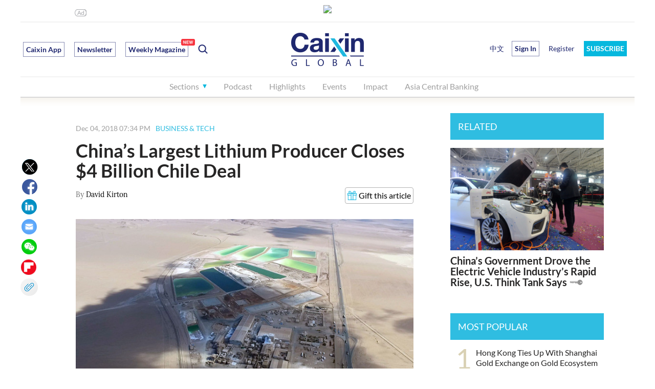

--- FILE ---
content_type: text/html; charset=UTF-8
request_url: https://www.caixinglobal.com/2018-12-04/chinas-largest-lithium-producer-closes-4-billion-chile-deal-101355478.html
body_size: 11064
content:




<!doctype html>

<html lang="en">
<head>
 <meta http-equiv="Content-Type" content="text/html;charset=utf-8"/>
 <meta http-equiv="X-UA-Compatible" content="IE=edge,chrome=1">
 <title>China’s Largest Lithium Producer Closes $4 Billion Chile Deal - Caixin Global</title>
 <meta name="description" content="China’s Largest Lithium Producer Closes $4 Billion Chile Deal - After facing regulatory challenges, acquisition of world’s second-biggest producer grows nation’s already sizeable presence in global market"/>
 <meta name="apple-itunes-app" content="app-id=1177372413"/>
 <meta name="viewport" content="width=device-width,initial-scale=1">
 <meta property="og:image" content="http://img.caixin.com/2018-12-04/1543923217991655_560_373.jpg"/>
 <meta property="og:image" content="//file.caixin.com/en/web/img/caixin-share.png"/>
 <meta name="twitter:card" content="summary_large_image"/>
 <meta name="twitter:site" content="@caixinglobal"/>
 <meta name="twitter:url" content="https://www.caixinglobal.com/2018-12-04/chinas-largest-lithium-producer-closes-4-billion-chile-deal-101355478.html?cxg=web&amp;Sfrom=twitter"/>
 <meta name="twitter:creator" content="@By David Kirton"/>
 <meta name="twitter:title" content="China’s Largest Lithium Producer Closes $4 Billion Chile Deal"/>
 <meta name="twitter:description" content="After facing regulatory challenges, acquisition of world’s second-biggest producer grows nation’s already sizeable presence in global market"/>
 <meta name="twitter:image" content="https://img.caixin.com/2018-12-04/1543923217991655_560_373.jpg"/>
 <meta name="googlebot" content="noarchive"/>
 <meta name="robots" content="noarchive"/>
 <link rel="canonical" href="https://www.caixinglobal.com/2018-12-04/chinas-largest-lithium-producer-closes-4-billion-chile-deal-101355478.html"/>
 <link rel="stylesheet" href="//file.caixin.com/en/web/css/caixin-common.css"/>
<link rel="stylesheet" href="//file.caixin.com/en/web/css/caixin-cons.css">
 <link rel="stylesheet" href="//file.caixin.com/en/infiniteScroll/infiniteScroll.css"/>
 <script language="javascript" src="//file.caixin.com/en/web/js/jquery-1.7.2.min.js"></script>
 <script language="javascript" src="//file.caixin.com/en/web/js/jquery.qrcode.min.js"></script>
 <script language="javascript" src="//file.caixin.com/en/web/js/caixin-content.js"></script>
 <script language="javascript" src="//file.caixin.com/en/infiniteScroll/infiniteScroll.js"></script>
 <!--[if lte IE 8]>
 <script type="text/javascript">
 var cssId = "IeCss";var ieWidth = window.innerWidth||document.documentElement.clientWidth||document.body.clientWidth;var cssSize = "l";cssSize = (ieWidth>=1280)?'xl':'l';if(!document.getElementById(cssId)){var head=document.getElementsByTagName('head')[0];var link=document.createElement('link');link.id=cssId;link.rel='stylesheet';link.type='text/css';link.href='http://file.caixin.com/en/web/css/caixin-home-ie8-'+cssSize+'.css';link.media='all';head.appendChild(link);}
 </script>
 <![endif]-->
 <script language="JavaScript">
 <!--
 var srcinfoid = 101355478; 
 var share_desc = encodeURIComponent("China’s Largest Lithium Producer Closes $4 Billion Chile Deal");
 var share_title = encodeURIComponent("China’s Largest Lithium Producer Closes $4 Billion Chile Deal");
 var share_picUrl = encodeURIComponent("https://img.caixin.com/2018-12-04/1543923217991655_560_373.jpg");
 var share_keyword = encodeURIComponent("");
 var share_popUpUrl = encodeURIComponent("https://www.caixinglobal.com/2018-12-04/chinas-largest-lithium-producer-closes-4-billion-chile-deal-101355478.html");
 var share_description = encodeURIComponent("After facing regulatory challenges, acquisition of world’s second-biggest producer grows nation’s already sizeable presence in global market");
 var share_chinese = "";
 var media = "24";
 //-->
 </script>
 <script language="JavaScript">
 <!--
 var sections = new Array();
 sections[0] = {"id":101355478,"url":"https://www.caixinglobal.com/2018-12-04/chinas-largest-lithium-producer-closes-4-billion-chile-deal-101355478.html"};
 sections[1] = {"id":101384928,"url":"https://www.caixinglobal.com/2019-02-27/fracking-operations-suspended-after-deadly-earthquakes-101384928.html"};
 sections[2] = {"id":101384885,"url":"https://www.caixinglobal.com/2019-02-27/sportswear-giant-anta-to-chalk-up-another-foreign-acquisition-101384885.html"};
 sections[3] = {"id":101384417,"url":"https://www.caixinglobal.com/2019-02-27/china-rail-to-lay-groundwork-by-year-end-for-beijing-shanghai-ipo-101384417.html"};
 sections[4] = {"id":101384288,"url":"https://www.caixinglobal.com/2019-02-26/volkswagen-joins-forces-with-didi-to-tap-ride-hailing-trend-101384288.html"};
 sections[5] = {"id":101384275,"url":"https://www.caixinglobal.com/2019-02-26/hong-kong-media-firm-sells-stake-in-news-aggregator-particle-for-448-million-101384275.html"};
 sections[6] = {"id":101383727,"url":"https://www.caixinglobal.com/2019-02-25/producer-of-chinas-second-biggest-ever-movie-says-dont-believe-the-hype-101383727.html"};
 sections[7] = {"id":101383718,"url":"https://www.caixinglobal.com/2019-02-25/in-spain-chinese-handset-makers-lean-hard-into-5g-101383718.html"};
 sections[8] = {"id":101383715,"url":"https://www.caixinglobal.com/2019-02-25/huawei-to-build-saudi-arabias-5g-infrastructure-101383715.html"};
 sections[9] = {"id":101383352,"url":"https://www.caixinglobal.com/2019-02-25/reporters-notebook-farmers-could-prove-lifeline-for-chinese-auto-sales-101383352.html"};
 sections[10] = {"id":101382842,"url":"https://www.caixinglobal.com/2019-02-23/saudi-aramco-inks-10-billion-refining-joint-venture-in-liaoning-101382842.html"};
 //-->
 </script>
 <script type="text/javascript">
 function ads_display(id){if(typeof(id)!='undefined'){try{document.writeln("<scr"+"ipt type='text/javascript' src='//gg.caixin.com/s?z=caixin&c="+id+"&slot="+Math.round(Math.random()*1000000000)+"'></scr"+"ipt>");}catch(e){}}}
</script>
<!-- Facebook Pixel Code -->
<script>
!function(f,b,e,v,n,t,s)
{if(f.fbq)return;n=f.fbq=function(){n.callMethod?
n.callMethod.apply(n,arguments):n.queue.push(arguments)};
if(!f._fbq)f._fbq=n;n.push=n;n.loaded=!0;n.version='2.0';
n.queue=[];t=b.createElement(e);t.async=!0;
t.src=v;s=b.getElementsByTagName(e)[0];
s.parentNode.insertBefore(t,s)}(window,document,'script',
'https://connect.facebook.net/en_US/fbevents.js');
fbq('init', '1207036833066129'); 
fbq('track', 'PageView');
</script>
<noscript>
<img height="1" width="1"
src="https://www.facebook.com/tr?id=1207036833066129&ev=PageView
&noscript=1"/>
</noscript>
<!-- End Facebook Pixel Code -->
<script language="javascript" src="https://file.caixin.com/en/layer/mobile/layer.js"></script>
<style>
@media (min-width: 1020px) {
    .videoMain {
        max-widht: 1200px;
        width: auto;
    }
}
</style>
</head>
<body>
 <div class="wrap">
  <!-- 顶部通栏广告 begin -->
  <div class="top_banner_990 pc_show_ad">
 <script language="javascript">
 ads_display(3014);
 </script>
</div>
  <!-- 顶部通栏广告 end -->
  <!-- 头部 begin -->
  <script src="//file.caixin.com/en/web/js/caixin-cookie.js"></script>
		<img style="width:0;height:0;overflow:hidden;display:block" src="//file.caixin.com/en/web/img/caixin-share.png" alt="Caixin" />
		<div class="head head-js">
			<div class="logo-box">
				<div class="logo">
					<a href="//www.caixinglobal.com/"><img src="//file.caixin.com/en/web/img/logo.png" alt="Caixin Global – Latest China News & Headlines" /></a>
				</div>
				<div class="search">
					<ul class="cf">
						<li class="tag caixinAPP">
							<a href="//www.caixinglobal.com/app/?utm_source=head&utm_medium=button">Caixin App</a>
						</li>
						<li class="tag">
							<a href="//www.caixinglobal.com/newsletter/?internalReferrer=WhiteSubscribeButton&utm_source=head&utm_medium=buttom">Newsletter</a>
						</li>


                                                <li class="tag setIconPosition">
                                          <a href="https://www.caixinglobal.com/2026/cw20260116/">Weekly Magazine<span class="newIcon" style="right:-14px"></span></a> 
                                                </li> 

						<li class="search-switch"></li>
					</ul>
				</div>
				
				<div class="menu-bt"></div>
                                 <a href ="javascript:;" _href="https://u.caixinglobal.com/user/index.html" class="menu-user-icon"></a>
					<div class="mask"></div>
					<div class="menu-box">
						<div class="menu-head">
							<div class="menu-close"></div>
						</div>
						<div class="search-box">
							<input type="text" class="search-ipt" placeholder="Search">
							<div class="search-bt">Go</div>
							<div class="search-cancel"></div>
						</div>
						<ul class="nav menu-l cf">
							<li class="nav-sec">
								<div class="nav-sec-title">Sections</div>
								<div class="nav-sec-list cf" style="display:none;width:auto;">
									<div class="nav-list-detail detail-l">
										<div class="detail-title">Sections</div>
										<div class="detail-list cf">
											<a href="//www.caixinglobal.com/finance/">Finance</a>
											<a href="//www.caixinglobal.com/business-and-tech/">Business</a>

<a href="//www.caixinglobal.com/live/">Tech</a>
											<a href="//www.caixinglobal.com/economy/">Economy</a>
										
											<a href="//www.caixinglobal.com/china/">China</a>
									
																
<a href="//www.caixinglobal.com/world/">World</a>

											<a href="//www.caixinglobal.com/opinion-writer/">Commentary & Analysis </a>

<a href="//www.caixinglobal.com/weekend-long-read/">Weekend Long Read</a>

<a href="//www.caixinglobal.com/video-list/">Video</a>
                                          <a href="//www.caixinglobal.com/green/">ESG</a>
                                          
<!-- <a href="//www.caixinglobal.com/weekly-sneak-peek/"><span class="setIconPosition">Caixin Weekly Sneak Peek<span class="betaIcon"></span></span></a> -->

										</div>
									</div>
									<div class="nav-list-detail detail-m">
										<div class="detail-title">Topics</div>
										<div class="detail-list cf">

<a href="//www.caixinglobal.com/2024/china-goes-global/"> China Goes Global</a>
<a href="//www.caixinglobal.com/2025/asia-new-vision-forum-2025/"> Asia New Vision Forum 2025</a>
<a href="//www.caixinglobal.com/2024/asia-new-vision-forum-2024/"> Asia New Vision Forum 2024</a>


										</div>
									</div>
									<div class="nav-list-detail detail-r">
										<div class="detail-title">Selected</div>
										<div class="detail-list cf">
								
											<a href="//www.caixinglobal.com/cx-daily/">CX Daily</a>
											<a href="//www.caixinglobal.com/caixin-must-read/">Weekly Must-Read</a>
                                          <a href="//www.caixinglobal.com/caixin-briefs/"> <span class="setIconPosition">Caixin Briefs<span class="newIcon"></span></span></a>
											<a href="//www.caixinglobal.com/index/">Economic Indexes</a>
											<a href="//www.caixinglobal.com/caixin_explains/">Caixin Explains</a>
<a href="//www.caixinglobal.com/data-news/"><span class="setIconPosition">News Graphics<span class="newIcon"></span></span></a>
<a href="//www.caixinglobal.com/thinkchina/">ThinkChina</a>

<a href="//www.caixinglobal.com/the-wall-street-journal/">The Wall Street Journal</a>


										</div>
									</div>
								</div>
							</li>

							<li>
								<a href="//www.caixinglobal.com/audio/">Podcast</a>
							</li>
							<li>
								<a href="//www.caixinglobal.com/caixin-must-read/">Highlights</a>
							</li>
							

                                                         <li class="ipad_show_ad iphone_show_ad">
								<a href="//www.caixinglobal.com/newsletter/ ">Newsletter</a>
							</li>
                                                         <li>
								<a href="//www.caixinglobal.com/caixin-anvf-2025/">Events</a>
							</li>


                                                        <li>
								<a href="//www.caixinglobal.com/impact/">Impact</a>
							</li>


                                                        <li>
								<a href="//www.caixinglobal.com/asia-central-banking/?utm_source=head&utm_medium=button">Asia Central Banking</a>
							</li>




<li class="ipad_show_ad iphone_show_ad">
								<a href="//www.caixinglobal.com/interactive/">Promotion</a>
							</li>





							</ul>
						<ul class="nav menu-r cf">
							<li class="chinese">
								<a href="http://www.caixin.com/?HOLDZH" target="_blank;">中文</a>
							</li>
							<script>
                              function insertUserInfo(data) {
                                var htmlString = '';      
                                  if (data != null) {
                                    htmlString = '<li class="menu-user-name">'+
                                      '<div class="menu-user-bt">Hi ' + data.fname + '</div>'+
                                      '<div class="menu-user-box powersBox">'+
                                        '<div class="userBox">'+
                                          '<div class="userName">' + data.fname + ' ' + data.lname + '</div>'+
                                          '<div class="powers">'+
                                            '<a href="https://u.caixinglobal.com/user/index.html" class="accountLink">'+
                                              'My Account &gt;&gt;'+
                                            '</a>'+
                                          '</div>'+
                                          '<div class="discountBox">'+
                                            '<a href="https://www.caixinglobal.com/gift-subscribe/?internalReferrer=ucgiftcard">'+
                                              '<img src="https://file.caixin.com/en/web/img/gift.png" alt="">'+
                                              '  Give Caixin as a Gift</a>'+
                                            '<a href="javascript:;" _href="https://u.caixinglobal.com/htm/getInviteCode.html" class="shareOfFree">'+
                                            '<img src="https://file.caixin.com/en/web/img/shareOfFree.png" alt="">'+
                                            ' Share One Month of Free Caixin</a>'+
                                          '</div>'+
                                        '</div>'+
                                        '<div class="userOut" onclick="logout();">Sign Out</div>'+
                                      '</div>'+
                                    '</li>';
                                  } else {
                                    htmlString = '<li class="login-open-bt">Sign In</li>\n';
                                    htmlString += '<li class="register"><a href="https://u.caixinglobal.com/user/register.html">Register</a></li>\n';
                                  }
                          
                                  // 找到 <li class="chinese"> 标签
                                  var chineseLi = document.querySelector('li.chinese');
                                  if (chineseLi) {
                                    // 将生成的 HTML 字符串插入到 <li class="chinese"> 之后
                                    chineseLi.insertAdjacentHTML('afterend', htmlString);
                                  }
                              }
                              if (window.location.hostname.indexOf('caixinglobal.com') !== -1) {
                                // 在 caixinglobal.com 域名下，使用原有的 cookie 方式
                                insertUserInfo(GetUserData())
                          
                              } else {
                               document.write(
                  '<li class="otherHostUser"><a  href="https://u.caixinglobal.com/user/index.html"></a></li>\n');
                              }
                              
                          </script>

							<li class="sbpxm">
								<a href="//pay.caixinglobal.com/mall/index.html?internalReferrer=BlueSubscribeButton">SUBSCRIBE</a>
							</li>

						</ul>
						
					</div>
			</div>
		</div>
  <!-- 头部 end -->
  <!-- main begin -->
  <div class="main cf main0">
   <!-- left begin -->
   <div class="main-l">
    <div class="main-l-inner">
     <div class="left_banner_auto pc_show_ad">
 <script language="javascript">
 ads_display(2934);
 </script>
</div>
     <div class="cons-info cf">
      <div class="cons-date">Dec 04, 2018 07:34 PM</div>
      <a class="cons-topic-link" href="//www.caixinglobal.com/section-news/?t=101010306">BUSINESS & TECH</a>
     </div>
     <h1 class="cons-title">China’s Largest Lithium Producer Closes $4 Billion Chile Deal</h1>
     <div class="cons-author cf">
      <div class="cons-author-txt">By <a href="https://u.caixinglobal.com/search/david-kirton.html">David Kirton</a></div>
     </div>
     <!--视频begin-->
     
     <!--视频end-->
     <!-- 文章配图 begin -->           
      
     <div class="cons-photo">
      <div class="cons-photo"><div class="cons-photo-img"><img src="https://img.caixin.com/2018-12-04/1543923217991655.jpg" alt="An aerial view shows the brine pools of the SQM lithium mine on the Atacama salt flat in northern Chile, Jan. 10, 2016. Photo: VCG"></div><div class="cons-photo-txt">An aerial view shows the brine pools of the SQM lithium mine on the Atacama salt flat in northern Chile, Jan. 10, 2016. Photo: VCG</div></div>
     </div>
     
     <!-- 文章配图 end -->
     <!-- 文章正文 begin -->
     <div id="appContent" class="cons-box" style="min-height:10;">
      <P>After clearing several regulatory hurdles, <B>Tianqi Lithium Corp.</B> has finally completed its purchase of a 23.77% share in Chilean miner<B> Sociedad Quimica y Minera de Chile SA </B>(SQM) in a $4 billion deal that further bolsters China’s presence in the global lithium supply chain.</P>
<P>The deal was announced on Monday and will see China’s largest lithium producer purchase the stake from Canadian fertilizer company Nutrien Ltd., according to<A href="http://www.szse.cn/disclosure/listed/bulletinDetail/index.html?c46514ae-72e5-44ab-89ce-be08a464a672" target="_blank"><B> a filing</B></A> (link in Chinese) with the Shenzhen Stock Exchange.</P>
<P>The purchase increases China’s already sizeable presence in the global lithium market. Lithium is a vital material for producing batteries for electric vehicles, a burgeoning industry that the Chinese government is<A href="https://www.caixinglobal.com/2018-11-21/chinas-government-drove-the-electric-vehicle-industrys-rapid-rise-us-think-tank-says-101350520.html" target="_blank"><B> trying to develop</B></A> domestically through substantial subsidies and incentives. While China is home to the world’s fifth-largest volume of lithium deposits, the country’s electric car industry<A href="https://www.caixinglobal.com/2018-03-30/why-does-lithium-rich-china-import-so-much-101228732.html" target="_blank"><B> relies on imports </B></A>to meet 80% of its needs.</P>
<P>Yet Tianqi has not had an easy ride in its purchase of SQM, the world’s second-largest lithium producer. The Chengdu-based company <A href="https://www.caixinglobal.com/2018-05-18/firms-take-stakes-overseas-to-fuel-new-energy-vehicle-boom-101252367.html" target="_blank"><B>announced the deal in May</B></A>, but it was held up by an investigation by the Chilean antitrust regulator, after Corfo, the nation’s development agency, raised concerns about the deal’s potential to distort the lithium market.</P>
<P>However, Tianqi won the regulator’s approval in September after proposing measures to prevent it from exerting excessive influence over its rival, agreeing not to appoint any directors to SQM’s board and promising not to disclose any of the company’s confidential information. SQM’s board then took the deal to Chile’s competition court, but it <A href="https://www.caixinglobal.com/2018-10-06/chilean-court-backs-tianqi-purchase-of-minority-stake-in-lithium-producer-sqm-101332245.html" target="_blank"><B>ruled in Tianqi’s favor</B></A> in October. </P>
<P>SQM has “ambitious plans for expanding its production in Chile,” with demand for lithium only set to rise, Alice Yu, a senior consultant with CRU,<A href="https://www.caixinglobal.com/2018-08-15/china-stays-upbeat-on-lithium-with-stake-in-argentinian-miner-101315383.html" target="_blank"><B> told Caixin </B></A>earlier this year. The purchase will give Tianqi greater access to the element and boost China’s presence in the electric-car-battery supply chain.</P>
<P><B>Contact reporter David Kirton </B>(davidkirton@caixin.com) </P>
      
      <!-- loading动画 -->
<div class="loadingBox">
<img src="//file.caixin.com/en/images/loading.gif" alt="loadingImg">
</div>
<div class="cons-pay-tip">
 <div class="cons-pay-mask"></div>
 <div class="cons-pay-cons">
  <div class="cons-pay-title"><var class="key-icon"></var>You've accessed an article available only to subscribers</div>
  <div class="cons-pay-txt"><span style="font-weight:bold; text-decoration:underline;"><a href="javascript:;"  onclick="location='https://pay.caixinglobal.com/mall/product/827/USD/price.html?internalReferrer=Paywall-trial&channel=article&channelSource='+srcinfoid+'&backUrl='+location.href"   style="color:#FF0000">Subscribe today for just $.99. </a></span></div>
  <div class="cons-pay-bt" onclick="location='https://pay.caixinglobal.com/mall/index.html?internalReferrer=PaywallButton&channel=article&channelSource='+srcinfoid+'&backUrl='+location.href">VIEW OPTIONS
</div>
  <script language="javascript">
  var data = GetUserData();
   if(!(data)){document.write('<div class="cons-pay-link">Already a subscriber? <a href="javascript:void(0);" onclick="javascript:openLogin();">Sign In</a></div>');}
  </script>
 </div>
</div>
<script language="javascript">
$(function(){checkPower();});
</script>
      
     </div>
     <div class="articleBottom pc_show_ad">
 <script language="javascript">
 ads_display(2932);
 </script>
</div>
     <!-- 文章正文 end -->
     <div class="share-list cf">
 <span class="share-twitter"></span><span class="share-facebook"></span><span class="share-linkedin"></span><span class="share-mail"></span><span class="share-wechat"></span><a data-flip-widget="shareflip" href="https://flipboard.com" class="share-flipboard"></a>
</div>
<div class="share-list-fixed cf">
 <span class="share-twitter share-gift"></span>
<span class="share-facebook share-gift"></span><span class="share-linkedin share-gift">
</span><span class="share-mail"></span><span class="share-wechat"></span>
<a data-flip-widget="shareflip" href="https://flipboard.com" class="share-flipboard"></a>
<span class="share-copylink"></span>

 <span class="langular-wechat" style="display:none"></span>
 <div class="hover-tip" style="display:none">
              Share now and your friends
              will read it for free!
            </div>
</div>
<div class="wx-qr-box">
 <div class="wx-qr-title">Share this article</div>
 <div class="wx-qr-code"></div>
 <div class="wx-qr-text">Open WeChat and scan the QR code</div>
 <div class="wx-qr-close"></div>
</div>
    </div>
   </div>
   <!-- left end -->
   <!-- right begin -->
   <div class="main-r">
    <div class="main-r-inner">
     <!-- 文章右侧广告 begin -->
      
     <!-- 文章右侧广告  end -->
     
     <!-- 文章页右侧相关阅读 begin -->
     <div class="cons-related">
       <div class="cons-col-title">RELATED</div><ul class="cons-related-list cf"><li><div class="com-news"><div class="news-photo"><a href="//www.caixinglobal.com/2018-11-21/chinas-government-drove-the-electric-vehicle-industrys-rapid-rise-us-think-tank-says-101350520.html"><img src="//img.caixin.com/2018-11-21/1542801775319464_266_177.jpg"></a></div><dl><dt><a href="//www.caixinglobal.com/2018-11-21/chinas-government-drove-the-electric-vehicle-industrys-rapid-rise-us-think-tank-says-101350520.html">China’s Government Drove the Electric Vehicle Industry’s Rapid Rise, U.S. Think Tank Says</a><var class="key-icon"></var></dt><dd><a href="//www.caixinglobal.com/2018-11-21/chinas-government-drove-the-electric-vehicle-industrys-rapid-rise-us-think-tank-says-101350520.html">Beijing’s funding accounted for 42% of all electric-car sales between 2009 and 2017, an ‘amazingly high ratio’ of government support</a></dd></dl></div></li><li><div class="com-news"><div class="news-photo"><a href="//www.caixinglobal.com/2018-10-12/shares-in-lithium-producer-sink-29-in-lackluster-debut-101334395.html"><img src="//img.caixin.com/2018-10-12/1539340176620131_266_177.jpg"></a></div><dl><dt><a href="//www.caixinglobal.com/2018-10-12/shares-in-lithium-producer-sink-29-in-lackluster-debut-101334395.html">Shares in Lithium Producer Sink 29% in Lackluster Debut</a><var class="key-icon"></var></dt><dd><a href="//www.caixinglobal.com/2018-10-12/shares-in-lithium-producer-sink-29-in-lackluster-debut-101334395.html">Global market slump and supply glut slam price</a></dd></dl></div></li><li><div class="com-news"><div class="news-photo"><a href="//www.caixinglobal.com/2018-10-06/chilean-court-backs-tianqi-purchase-of-minority-stake-in-lithium-producer-sqm-101332245.html"><img src="//img.caixin.com/2018-10-06/1538814844852924_266_177.jpg"></a></div><dl><dt><a href="//www.caixinglobal.com/2018-10-06/chilean-court-backs-tianqi-purchase-of-minority-stake-in-lithium-producer-sqm-101332245.html">Chilean Court Backs Tianqi Purchase of Minority Stake in Lithium Producer SQM</a><var class="key-icon"></var></dt><dd><a href="//www.caixinglobal.com/2018-10-06/chilean-court-backs-tianqi-purchase-of-minority-stake-in-lithium-producer-sqm-101332245.html">SQM says safeguards in deal insufficient, considering options after court ruling</a></dd></dl></div></li></ul>
     </div>
     <!-- 文章页右侧相关阅读 end -->
     <div class="pc_show_ad right_img_auto">
 <script language="javascript">
 ads_display(2936);
 </script>
</div>
     <div class="pc_show_ad right_img_auto">
 <script language="javascript">
 ads_display(2938);
 </script>
</div>
      
     <!-- 排行榜 begin -->
      <div class="cons-top">
  <div class="cons-col-title">MOST POPULAR</div>
  <ul class="cons-top-list">
     <li>
        <var>1</var><a href="https://www.caixinglobal.com/2026-01-19/hong-kong-ties-up-with-shanghai-gold-exchange-on-gold-ecosystem-102405455.html">Hong Kong Ties Up With Shanghai Gold Exchange on Gold Ecosystem</a>  
   </li>              
        <li>
        <var>2</var><a href="https://www.caixinglobal.com/2026-01-19/chinas-2025-gdp-grows-102404518.html">Update: Strong Exports Keep China’s GDP Growth on Target</a>  
   </li>              
        <li>
        <var>3</var><a href="https://www.caixinglobal.com/2026-01-15/china-opens-antitrust-probe-into-travel-giant-tripcom-102403775.html">China Opens Antitrust Probe Into Travel Giant Trip.com</a>  
   </li>              
        <li>
        <var>4</var><a href="https://www.caixinglobal.com/2026-01-15/china-announces-first-monetary-easing-of-2026-102404084.html">China Announces First Monetary Easing of 2026</a>  
   </li>              
        <li>
        <var>5</var><a href="https://www.caixinglobal.com/2026-01-19/cover-story-digital-yuan-overhaul-targets-mass-adoption-cross-border-use-102405491.html">Cover Story: Digital Yuan Overhaul Targets Mass Adoption, Cross-Border Use</a>  
   </li>              
       </ul>
 </div>


     <!-- 排行榜 end -->
     <div class="cons-col-title">GALLERY</div>
<ul class="cons-related-list cf">
<li><div class="com-news"><div class="news-photo"><a href="https://www.caixinglobal.com/2025-12-09/gallery-powerful-quake-strikes-off-japan-102391548.html"><img src="https://img.caixin.com/2025-12-09/176527253239626_266_177.jpg"></a></div><dl><dt><a href="https://www.caixinglobal.com/2025-12-09/gallery-powerful-quake-strikes-off-japan-102391548.html">Gallery: Powerful Quake Strikes Off Japan</a></dt></dl></div></li>
</ul>

     <div class="right_img_auto mt20 article_ad_right3 pc_show_ad">
 <script language="javascript">
 ads_display(2940);
 </script>
</div>
     <div class="cons-top">
   <div class="cons-col-title" onClick="window.location.href='https://www.caixinglobal.com/interactive/index.html'"  style="cursor: pointer;background-color:#202870;">SPONSORED</div>
     <ul class="cons-top-list">
           <li>
                <var>1</var><a href="https://www.caixinglobal.com/upload/Sponsored_Content_PINTEC.pdf" rel="nofollow">Power To The People: Pintec Serves A Booming Consumer Class</a>  
           </li>              
             <li>
                <var>2</var><a href="https://www.caixinglobal.com/2017-06-12/101100661.html" rel="nofollow">Largest hotel group in Europe accepts UnionPay</a>  
           </li>              
             <li>
                <var>3</var><a href="https://www.caixinglobal.com/2017-06-12/101100676.html" rel="nofollow">UnionPay mobile QuickPass debuts in Hong Kong</a>  
           </li>              
             <li>
                <var>4</var><a href="https://www.caixinglobal.com/2017-06-13/101101050.html" rel="nofollow">UnionPay International launches premium catering privilege U Dining Collection</a>  
           </li>              
             <li>
                <var>5</var><a href="https://www.caixinglobal.com/2017-06-13/101101056.html" rel="nofollow">UnionPay International’s U Plan has covered over 1600 stores overseas</a>  
           </li>              
         </ul>
 </div>
    </div>
   </div>
   <!-- right end -->
  </div>
  <!-- main end -->

 </div>
  <div class="bottom">
      
    <!-- 底部 begin -->
    <div class="footer">
 <div class="con cf">
  <div class="right cf">

<!-- 20230509 删除 Insight -->

<!--
<div class="right-m">
    <p>Contact Caixin Insight</p>
    <a href="https://intelligence.caixinglobal.com/">About Caixin Insight</a>
    <a href="mailto:cgi@caixin.com">Email: CGI@caixin.com</a>
    <a href="https://twitter.com/caixin_intel">Twitter: @caixin_intel</a>
   </div>

-->

   <div class="right-l">
    <p>News Services</p>
    <a href="https://www.caixinglobal.com/app/">App</a>
    <a href="https://www.caixinglobal.com/newsletter/">Newsletter</a>
    <a href="https://pay.caixinglobal.com/mall/">Digital Subscription</a>
    <a href="https://www.caixinglobal.com/groupsubs/?internalReferrer=WebFooter">Group Subscription</a>
  <a href="https://www.caixinglobal.com/licensing/">Licensing </a>
   </div>
   <div class="right-m">
    <p>About Us</p>
    <a href="https://www.caixinglobal.com/about-caixin/">About Caixin</a>
    <a href="https://www.caixinglobal.com/events/">Events</a>
    <a href="https://www.caixinglobal.com/support/">Customer Support</a>
    <a href="https://www.caixinglobal.com/contact/">Contact Us</a>
    <a href="https://www.caixinglobal.com/job/">Work with Caixin</a>
    <a href="https://www.caixinglobal.com/press/">Press</a>
   </div>
<div class="right-m">
    <p>Terms of Use</p>
    <a href="https://www.caixinglobal.com/privacy/">Privacy Policy</a>
    <a href="https://www.caixinglobal.com/terms/">Terms and Conditions </a><br>
   </div>

   <div class="right-r">
    <p>Media Partners</p>
    <a href="https://www.wsj.com/">The Wall Street Journal</a>
    <a href="https://www.cnbc.com/world/?region=world">CNBC</a>
    <a href="https://www.marketwatch.com/">MarketWatch</a>
    <a href="https://www.afr.com/">The Australian Financial Review</a>
    <a href="https://www.straitstimes.com/">The Straits Times</a>
    <a href="https://toyokeizai.net/">東洋経済オンライン </a>
    <a href="https://asia.nikkei.com/">Nikkei Asia</a>
   </div>
  </div>
  <div class="left">
   <dl>
    <dt><a href="#"><img src="//file.caixin.com/en/web/img/logo.png"></a></dt>
   </dl>
  <p>Copyright © 2024 Caixin Global Limited. All Rights Reserved.</p>
  </div>
 </div>
</div>
    <!-- 底部 end -->
 </div>
 <!-- Google Analytics - start - new20220331 -->

<script async src="https://www.googletagmanager.com/gtag/js?id=UA-86535477-1"></script>
<script>
  window.dataLayer = window.dataLayer || [];
  function gtag(){dataLayer.push(arguments);}
  gtag('js',new Date());
  gtag('config','UA-86535477-1');
  if(typeof srcinfopid !== 'undefined'){
    gtag('event','cx_briefing',{'channel':srcinfopid});
  }
</script>
<!-- Google Analytics - end - new20220331 -->

<!-- Google tag (gtag.js) -start - GA4 - 20230511 -->
<script async src="https://www.googletagmanager.com/gtag/js?id=AW-314414063"></script>
<script>
  window.dataLayer = window.dataLayer || [];
  function gtag(){dataLayer.push(arguments);}
  gtag('js',new Date());
  gtag('config','AW-314414063');
  if(typeof srcinfopid !== 'undefined'){
    gtag('event','cx_briefing',{'channel':srcinfopid});
  }
</script>

<!-- Google tag (gtag.js) -end - GA4 - 20230511 -->


<script type='text/javascript'>
!function(e,t,n,g,i){e[i]=e[i]||function(){(e[i].q=e[i].q||[]).push(arguments)},n=t.createElement("script"),tag=t.getElementsByTagName("script")[0],n.async=1,n.src=('https:'==document.location.protocol?'https://':'http://')+g,tag.parentNode.insertBefore(n,tag)}(window,document,"script","assets.growingio.com/2.1/gio.js","gio");
gio('init','815597eefcb86781',{});
gio('send');
</script>


<!-- TABOOLA统计代码 开始 -->
<script type='text/javascript'>
 window._tfa = window._tfa || [];
 window._tfa.push({notify:'event',name:'page_view'});
 !function(t,f,a,x){
  if(!document.getElementById(x)){
   t.async = 1;t.src = a;t.id=x;f.parentNode.insertBefore(t,f);
  }
 }(document.createElement('script'),
  document.getElementsByTagName('script')[0],
  '//cdn.taboola.com/libtrc/unip/1104137/tfa.js',
  'tb_tfa_script');
</script>
<noscript>
 <img src='//trc.taboola.com/1104137/log/3/unip?en=page_view' width='0' height='0' style='display:none'/>
</noscript>
<!--TABOOLA统计代码 结束-->
<!--caixin analytics start-->
<script type="text/javascript" src="//files.caixin.com/webjs/common/caixinlog.js"></script>
<!--caixin analytics end-->
<!-- google adsense comfirm code start -->
<script data-ad-client="ca-pub-4630705342382043" async src="https://pagead2.googlesyndication.com/pagead/js/adsbygoogle.js"></script>
<!-- google adsense comfirm code end -->



<!-- insurads 统计代码 begin 20220803  Offline20221207 -->
<!-- 
<script async src="https://cdn.insurads.com/bootstrap/KUKXTS5N.js"></script>
-->
<!-- insurads 统计代码  end 20220803  Offline20221207 -->
 <!-- 登录 begin -->
 <div class="mask"></div>
<div class="login-box">
 <div class="login-logo-box">
  <div class="login-logo"><img src="//file.caixin.com/en/web/img/logo.jpg" alt="CAIXIN"></div>
  <div class="login-close"></div>
 </div>
 <div class="login-main">
  <div class="login-title">Sign In</div>
  <ul class="login-list cf">
   <li class="ipt-box">
    <input type="text" class="login-ipt" placeholder="Email" id="loginEmail"/>
    <div class="err-info-tip" id="loginEmailErr"></div>
   </li>
   <li class="ipt-box">
    <input type="password" class="login-ipt" placeholder="Password" id="loginPsw"/>
    <div class="err-info-tip" id="loginPswErr"></div>
   </li>
   <li class="bt-box"><div class="login-bt" onclick="login();">Sign In</div></li>
   <li class="bt-box"><div class="cancel-bt">Cancel</div></li>
   <br>
   <li class="remember"><input type="checkbox" id="loginAuto"> Remember me</li>
   <li class="forgot"><a href="//u.caixinglobal.com/htm/resetPassword.html">Forgot Password</a></li>
    <li class="create">Don't have an account? <a href="//u.caixinglobal.com/htm/register.html">Create one</a></li>
  </ul>
  <div class="otherLoginBox">
        <p class="line"><span>OR</span></p>
        <ul class="ThirdPartyBox cf">
          <li class="googleLogin">
            <a href="javascript:;" class="googleLoginBtn">
              <img class="icon" src="//file.caixin.com/en/images/icons/google.png" alt="">
               Sign in with Google
            </a>
          </li>
          <li class="facebookLogin">
            <a href="javascript:;" class="FBLoginBtn">
              <img class="icon" src="//file.caixin.com/en/images/icons/facebook.png" alt="">
              Sign in with Facebook
            </a>
          </li>
          <li class="cxLogin">
            <a href="javascript:;" class="CXLoginBtn">
              <img class="icon" src="//file.caixin.com/en/images/icons/caixin.png" alt="">
              Sign in with 财新
            </a>
          </li>
        </ul>
      </div>
 </div>
</div>

<script src="//file.caixin.com/en/web/js/jquery.cookie.js"></script>
<script src="//file.caixin.com/en/web/js/caixin-common.js"></script>

<script language="javascript">
function toRegister(){window.location="https://u.caixinglobal.com/user/register.html?backUrl="+encodeURIComponent(window.location.href);}
$(function(){
 showAutoLogin();
 $('#loginPsw , #loginEmail').bind('keyup', function(event) {
        if (event.keyCode == "13") {
            //回车执行查询
            login();
        }
    });
});
</script>
 <!-- 登录 end -->
 <script>
  $(".share-wechat").click(function(){
    $(".wx-qr-box").fadeIn();
  });
  $(".wx-qr-close").click(function(e){
    $(".wx-qr-box").hide();
    e.preventDefault();
  });
 </script>
 <!-- 文章页画中画广告 begin -->
  
 <!-- 文章页画中画广告  end -->
 <div id="ad_1" class="left_center_250 pc_show_ad" style="display:none;">
 <script language="javascript">
 if($("#ad_1").find("script").length===1){
  ads_display(2947);
 }
 </script>
</div>
<div id="ad_2" class="left_banner_auto ipad_show_ad iphone_show_ad" style="display:none;">
 <script language="javascript">
 if($("#ad_2").find("script").length===1){
  ads_display(2962);
 }
 </script>
</div>
<script language="javascript">
function writeAd2Content(){
 if($(".cons-box p").length < 5){
    $("#ad_2").css({"height":0,"overflow":"hidden"});
  }else{
    $("#ad_2").show().insertAfter($(".cons-box p").eq(4));
  }
if($(".focusBody").length == 1){
      $("#ad_1").css({"height":0,"overflow":"hidden"});
    }else if($(".cons-box p").length < 3){
      $("#ad_1").show().appendTo($(".cons-box"));
    }else{
       $("#ad_1").show().insertAfter($(".cons-box p").eq(2));
    }
}
</script>
 
</body>
</html>



--- FILE ---
content_type: text/html; charset=utf-8
request_url: https://www.google.com/recaptcha/api2/aframe
body_size: 184
content:
<!DOCTYPE HTML><html><head><meta http-equiv="content-type" content="text/html; charset=UTF-8"></head><body><script nonce="XnB18tC_uC1giKWqDvVSDA">/** Anti-fraud and anti-abuse applications only. See google.com/recaptcha */ try{var clients={'sodar':'https://pagead2.googlesyndication.com/pagead/sodar?'};window.addEventListener("message",function(a){try{if(a.source===window.parent){var b=JSON.parse(a.data);var c=clients[b['id']];if(c){var d=document.createElement('img');d.src=c+b['params']+'&rc='+(localStorage.getItem("rc::a")?sessionStorage.getItem("rc::b"):"");window.document.body.appendChild(d);sessionStorage.setItem("rc::e",parseInt(sessionStorage.getItem("rc::e")||0)+1);localStorage.setItem("rc::h",'1768943528095');}}}catch(b){}});window.parent.postMessage("_grecaptcha_ready", "*");}catch(b){}</script></body></html>

--- FILE ---
content_type: text/css
request_url: https://file.caixin.com/en/web/css/caixin-cons.css
body_size: 8210
content:
.main-l{float:left;padding-top:30px;width:64%}.only-l{float:none;margin:0 auto;width:77.4%}.main-l-inner{padding-bottom:54px;padding-left:14%;position:relative}.main-l-inner.topic{padding-left:108px}.only-l .main-l-inner{padding-left:0}.main-r{float:left;width:36%}.main-r-inner{padding:0 20%}.main-l-inner table{width:100%}@media (max-width:1020px){.main-l,.main-r{float:none;padding-top:30px;width:100%}.main-l-inner,.only-l .main-l-inner{padding:0 .53333rem 54px}.main-r-inner{padding:0 40px 0 0}}@media (max-width:600px){.main-l-inner,.main-l-inner.topic{padding:0 5% 54px}.main-r-inner{padding:0 5%}.main-l{padding-top:12px}.main-r{padding-top:0}}.cons-date{float:left;margin-right:10px}.cons-date,.cons-date-new{color:#9f9f9f;font-size:14px;line-height:140%}.cons-date-new{width:100%}.cons-topic-link{color:#2fbde1;float:left;font-size:14px;line-height:140%}.cons-title{color:#262525;font-size:36px;line-height:110%;margin-top:15px}.cons-author{margin-bottom:30px;margin-top:5px}.cons-author-photo{float:left;height:56px;margin-right:18px;width:56px}.cons-author-photo img{width:100%}.cons-author-txt{color:#6f6f6f;float:left;font-family:Lora;font-size:14px;line-height:24px;margin-bottom:5px;width:100%}.opinion-author .cons-author-txt{float:none;line-height:56px}.cons-lead{color:#646464;font-size:18px;margin-top:10px}.cons-photo{margin:18px 0}.cons-photo-img{background-color:#eee;position:relative}.cons-photo-img:before{background-color:#eee;content:"";display:block;padding-bottom:66.67%;width:100%}.cons-photo-img img{height:100%;left:0;position:absolute;top:0;width:100%}.cons-photo-txt{color:#acacac;font-size:14px;margin-top:12px}.cons-photo-txt span{display:none}.compareAuthor,.cons-box{font-family:Lora;font-size:18px;line-height:130%;min-height:500px;padding:10px 0 60px;position:relative}.compareAuthor p,.cons-box p{line-height:130%;padding:10px 0}.cons-box a{color:#2fbde1}.cons-box img{max-width:100%!important}.essence-box{border-bottom:1px solid #2fbde1;border-top:1px solid #2fbde1;color:#2fbde1;font-size:36px;left:0;line-height:120%;margin:10px 0 30px;padding:12px 0;position:relative;top:0;z-index:10}.essence-box em{background:url(https://file.caixin.com/en/web/img/cons-essence-bg-2x.png) 0 0 no-repeat;background-size:60px auto;height:24px;left:50%;margin-left:-30px;position:absolute;top:-9px;width:60px;z-index:10}.cons-img-ad{margin:0 auto 20px;width:445px}.cons-img-ad img{width:100%}.ad-img-tip{color:#efe5d3;display:block;font-size:12px}@media (max-width:600px){.cons-date,.cons-topic-link{float:none}.cons-img-ad{width:100%}.essence-box{font-weight:700}.cons-title{font-size:26px}}.cons-col-title{background:#2fbde1;color:#fff;font-size:18px;height:52px;line-height:52px;padding:0 15px}.cons-related-list{padding-top:16px}.cons-related-list li{padding-bottom:30px}.cons-txt-ad{padding-bottom:20px}.cons-news{border-top:1px solid #ccc;padding-top:10px}.ad-news dt,.com-news dt{font-size:20px;font-weight:700;line-height:105%}.ad-news dd,.com-news dd{color:#646464;font-family:Lora,georgia;font-size:16px;line-height:130%;margin-top:6px;position:relative}.ad-news dd img{width:100%}.ad-news dt{font-style:italic;font-weight:400}.ad-news dt a{color:#b19e7c}.ad-news dd{font-style:italic}.ad-news dd a{color:#9f9f9f}.com-news dt a{color:#262525}.com-news dt a:hover{color:#2fbde1}.com-news dd a{color:#646464}.ad-tip{color:#efe5d3;display:block;font-size:12px;padding-top:10px}.news-photo{margin-bottom:10px}.news-photo img{width:100%}.cons-top-list li{border-bottom:1px solid #e5e5e5;min-height:40px;padding:15px 0 24px;position:relative}.cons-top-list var{color:#d9d1b4;font-size:54px;font-style:normal;height:64px;left:0;line-height:64px;position:absolute;text-align:center;top:5px;width:50px;z-index:10}.cons-top-list a{color:#262525;display:block;font-size:16px;line-height:130%;padding-left:50px}@media (max-width:1020px){.cons-col-title{margin-left:40px}.cons-related-list li{display:inline-block;vertical-align:top;width:49.5%}.com-news{margin-left:42px}.cons-txt-ad{margin:0 auto;padding-left:40px;width:450px}.cons-top-list{margin-left:40px}.cons-top-list var{top:3px}}@media (max-width:600px){.ad-news dt,.com-news dt{line-height:130%}.ad-news dt{font-weight:400}.cons-col-title{margin-left:0}.cons-related-list li{display:block;width:100%}.com-news{margin-left:0}.cons-top{margin-top:0}.cons-txt-ad{margin:0;padding:0 0 40px;width:auto}.cons-top-list{margin-left:0}}.cons-pay-tip{display:none;font-family:Lato;font-size:16px;position:relative;width:100%;z-index:11}.cons-pay-txt{color:#2bafd6}.cons-pay-mask{background:url(https://file.caixin.com/en/web/img/pay-tip-mask-100.png) 0 0 repeat-x;height:100px;margin-top:-100px}.cons-pay-cons{background:#faf8f5;padding:0 10% 20px;text-align:center}.cons-pay-title{border-bottom:1px solid #eee;font-size:20px;margin-bottom:20px;padding:20px 0}.cons-pay-bt{background:#2bafd6;color:#fff;cursor:pointer;font-size:14px;height:40px;line-height:40px;margin:20px auto;width:180px}.cons-pay-cons a{color:#2bafd6}.share-list{bottom:10px;display:none;margin:0;position:absolute;right:0}.share-list-fixed{display:none;left:50%;margin-left:-600px;position:fixed;top:310px;z-index:9}.share-list a,.share-list span,.share-list-fixed a,.share-list-fixed span,.share-list-top a,.share-list-top span{background:url(https://file.caixin.com/en/web/img/share-icons.png) 0 -48px no-repeat;cursor:pointer;display:block;height:34px;margin-bottom:5px;width:34px}.share-list a,.share-list span{display:inline;float:left;margin-left:5px}.share-list-top span{display:inline;float:right;margin-left:5px}span.share-twitter{background-position:0 -48px}span.share-facebook{background-position:-41px -48px}span.share-linkedin{background-position:-83px -48px}span.share-mail{background-position:-124px -48px}span.share-wechat{background-position:-165px -48px}span.langular-wechat{background-position:-206px -48px}a.share-flipboard{background-position:-246px -48px}span.share-copylink{background:url(https://file.caixin.com/en/common/images/icon/copy-link.png) 50%!important;background-size:34px 34px!important}span.share-twitter:hover{background-position:0 0}span.share-facebook:hover{background-position:-41px 0}span.share-linkedin:hover{background-position:-83px 0}span.share-mail:hover{background-position:-124px 0}span.share-wechat:hover{background-position:-165px 0}span.langular-wechat:hover{background-position:-206px 0}a.share-flipboard:hover{background-position:-245px 0}span.share-copylink:hover{background:url(https://file.caixin.com/en/common/images/icon/copy-link-hover.png) 50%!important;background-size:34px 34px!important}.share-wechat{position:relative}.wx-qr-box{background:#fff;border:1px solid rgba(0,0,0,.3);border-radius:6px 6px 6px 6px;box-shadow:0 3px 7px rgba(0,0,0,.3);display:none;left:50%;margin:-170px 0 0 -125px;position:fixed;top:50%;width:248px;z-index:100}.wx-qr-title{border-bottom:1px solid #eee;height:24px;margin-bottom:10px;padding:10px 15px}.wx-qr-code{margin:0 auto;width:220px}.wx-qr-code img{width:100%}.wx-qr-text{border-top:1px solid #eee;font-size:12px;margin-top:10px;padding:10px 15px}.wx-qr-close{background:url(https://file.caixin.com/en/web/img/login-close-icon.png) 50% no-repeat;cursor:pointer;height:10px;padding:0 10px;position:absolute;right:12px;top:14px;width:10px;z-index:10}@media (max-width:1200px){.share-list-fixed{background-color:#fff;display:none}}@media (max-width:1020px){.share-list{right:40px}}@media (max-width:600px){.share-list-top{margin-top:10px}}.print{display:none}@media print{.print{display:block!important;font-size:12px;margin:0 35px}.cons-img-ad,.foot-link,.foot-list,.main-r{display:none}.foot{padding:0}}.article_img_talk,.ke-zeroborder p{color:#acacac;font-family:Lora;font-size:14px;padding:10px 0}.main-r{float:right;padding-right:5%;padding-top:30px;width:300px}.main-r-inner{padding:0}.right_img_auto{height:auto;margin-bottom:20px;width:100%}@media (max-width:1020px){.main-r{float:none;padding:0;width:100%}.main-r-inner{padding:0 40px 0 0}}@media (max-width:600px){.main-r-inner{padding:0 5%}}.news-audio{display:block;margin:10px auto;width:100%}.cf:after,.cf:before{content:" ";display:table}.cf:after{clear:both}.audio_box{background:#fff;background-color:#f3f3f3;border-radius:10px;margin:20px 0}.audio_tit{background:url(https://file.caixin.com/webchannel/all/img/audio_tit_bg.png) no-repeat 0 0;background-size:100% 100px;box-sizing:border-box;padding:15px 20px 0;width:100%}.audio_con{min-height:50px;padding:15px 20px;position:relative}.audio_tit dt{font-size:20px;line-height:28px;margin-bottom:10px;overflow:hidden;text-align:justify}.audio_tit dd{font-size:12px;height:24px;line-height:24px}.audio_tit dd img{margin-right:5px;width:24px}.audio_con_left{float:left;font-size:14px;line-height:20px;text-align:left;width:75%}.audio_con_right{float:right;position:relative;width:20%}.audio_con_right dl{left:0;position:absolute;top:-35px}.audio_con_right dt{background:url(https://file.caixin.com/webchannel/all/img/btn_stop.png) no-repeat 0 0;background-size:65px 65px;cursor:pointer;height:65px;width:65px}.audio_con_right dt.play_btn{background:url(https://file.caixin.com/webchannel/all/img/btn-audioplay.png) no-repeat 0 0;background-size:65px 65px;height:65px;width:65px}.audio_con_right dd{color:#a4a9a7;font-size:12px;text-align:center}.audios .audiobox,.playImg{display:none}.audios .audiobox_a{border:none;display:block;height:100%;width:100%}.audio_tit dt,.audio_tit dt a{color:#2fbde1}.audio_tit dt span{border:1px solid #b9a17d;color:#b9a17d;display:inline-block;font-size:12px;height:18px;line-height:18px;padding:0 5px}.cont-text{line-height:1.5em;padding:20px 5%}.audio_box{display:none}.title-img img{width:100%}#audioBox{display:none}.isPlaying .audio_con_right .audios{background-image:url(https://file.caixin.com/webchannel/all/img/btn_stop.png)}.isPlaying .playImg{display:inline}.loadingBox{text-align:center}.tagList{background-color:#fff;padding:20px 0 10px}.tagList li{float:left;font-size:14px;margin:0 20px 10px 0}.tagList li a{border:1px solid #2fbde1;display:inline-block;padding:0 20px}.wire{padding-bottom:30px}.wire-head{background:#f39700;font-size:32px;line-height:160%;text-align:center}.wire-head a{color:#000}.wire-head img{display:block;margin:0 auto;width:156px}.wire-head-home{background:#5a5752;border-bottom:5px solid #fff;height:54px;position:relative}.wire-head-title{display:block;margin:0 auto;padding:14px 0 0;width:163px}.wire-head-home em{background:url(https://file.caixinglobal.com/en/web/img/cx-flash-icon-2x.png) 0 0 no-repeat;background-size:44px 90px;height:90px;position:absolute;right:18px;top:-16px;width:44px;z-index:10}.wire-list{background:#faf8f5;height:120px;overflow-y:auto;padding:10px}.wire-list li{padding-bottom:10px;position:relative}.wire-time{color:#f39700;font-size:14px;font-weight:700;line-height:18px}.wire-title{font-family:georgia,Lato;font-size:16px;line-height:120%}.wire-foot{background:#faf8f5;color:#2fbde1;font-size:12px;line-height:30px;padding:0 10px;text-align:right}.wire-foot a{color:#f39700}@media (max-width:1020px){.wire{margin-left:40px}}@media (max-width:600px){.wire{margin:0}}.downloadAPP{background-color:#f2f2f2;border-bottom:1px solid #a9a9a9;border-top:1px solid #a9a9a9;box-sizing:border-box;color:#5c5c5c;display:none;font-size:.346rem;height:1.333rem;left:0;line-height:1.333rem;padding-left:1.826rem;position:fixed;top:0;width:100%;z-index:1001}.downloadAPP .imgBox{height:1rem;left:.5rem;position:absolute;top:.133rem;width:1rem}.downloadAPP .imgBox img{height:100%;width:100%}.downloadAPP .loadBtn{background-color:#2fbde1;border-radius:.08rem;color:#fff;height:.8rem;line-height:.8rem;position:absolute;right:.5rem;text-align:center;top:.2666rem;width:2rem}#appContent.haveAuthority p{display:block}#appContent.haveAuthority .loadingBox{display:none}.redpacketTip{background-color:#383a3d;bottom:0;left:0;padding-top:15px;position:fixed;width:100%;z-index:1000}.redpacketTip .closedBtn{cursor:pointer;height:20px;position:absolute;right:15px;top:15px;width:20px;z-index:1}.redpacketTip .closedBtn img{height:100%;width:100%}.redpacketTip .redpacket{background-color:#383a3d;box-sizing:border-box;color:#fff;margin:0 auto;max-width:1280px;padding:18px 3% 18px 6%}.redpacketTip .text{float:left;font-size:26px;font-weight:700;line-height:42px}.redpacketTip .btn{background-color:#00b7e0;border-radius:8px;color:#fff;float:right;font-size:18px;height:42px;line-height:42px;padding:0 30px}.redpacketTip .iconBtn{display:none}.redpacketTip .iconBtn img{width:100%}@media (max-width:750px){.redpacketTip{transition:.3s}.redpacketTip .closedBtn{height:.384rem;width:.384rem}.redpacketTip .redpacket{padding:.26rem .63rem .8rem;position:relative}.redpacketTip .redpacket .iconBtn{display:block;position:absolute;right:.2666666667rem;top:.2rem;width:.56rem}.redpacketTip .text{font-size:.5333333333rem;line-height:1.5em;margin-bottom:.4rem;padding:.2666666667rem 0}.redpacketTip .btn,.redpacketTip .text{float:none;text-align:center;transition:.3s}.redpacketTip .btn{border-radius:0;display:block;font-size:.48rem;font-weight:700;height:.9066666667rem;line-height:.9066666667rem;margin:0 auto;padding:0;width:6.5333333333rem}.redpacketTip.closed .redpacket{padding:.2rem .5333333333rem}.redpacketTip.closed .iconBtn{display:none}.redpacketTip.closed .text{float:left;font-size:.4rem;text-align:left;width:6rem}.redpacketTip.closed .btn{background-color:transparent;border:1px solid #00b7e0;border-radius:4px;color:#00b7e0;font-size:.3733333333rem;margin-top:-.4533333333rem;padding:0 .0533333333rem;position:absolute;right:.5333333333rem;top:50%;width:auto;width:2.6666666667rem}}.qplayer-controlbtns .qplayer-time{font-size:12px;width:auto}.clear{border:none!important;clear:both;display:block;height:0;margin:0!important;padding:0!important}.wrap{background:#fff;margin:0 auto;max-width:1200px}.main{background:url(https://file.caixin.com/en/web/img/common-top-bg.png) 0 0 repeat-x}#appContent.haveAuthority table{display:table}.column4 li{border-right:1px dotted #c0bebb;box-sizing:border-box;float:left;padding:0 1%;width:25%}.column4 li:nth-child(4n+1){padding:0 1% 0 0}.column4 li:nth-child(4n){border:0;padding:0 0 0 1%}.column4 li p{font-weight:700;line-height:140%;overflow:hidden;padding:10px 0}.column2 li{box-sizing:border-box;float:left;margin-bottom:20px;padding:20px 0 0;width:50%}.column2 li:nth-child(4),.column2 li:nth-child(5){border-top:1px dotted #c0bebb}.column2 li:first-child .item,.column2 li:nth-child(4) .item{padding-right:4%}.column2 li:nth-child(2) .item,.column2 li:nth-child(5) .item{border:none;padding-left:4%}.column2 .img-box{float:left;height:68px;width:100px}.column2 img{height:100%;width:100%}.column2 .item{border-right:1px dotted #c0bebb;margin-bottom:10px;padding:10px 0 0}.column2 li .hasImg.item p{padding-left:120px}.column2 li p{font-weight:700;line-height:140%}.right-page{float:right;width:26%}.right-tit-common .tit{background:#fff url(https://file.caixin.com/en/index/images/tit-bg.jpg) repeat-x 0 0;color:#242424;font-size:16px;font-weight:700;text-align:center}.right-tit-common .tit dt{background:#fff;display:inline-block;padding:0 10px}.right-gallery{margin:30px 0}.right-gallery .con{padding:15px 0 10px}.right-gallery .con dt img{width:100%}.right-gallery .con dd{font-size:16px;font-weight:700;line-height:160%;margin-top:10px}.right-podcast{border-bottom:1px solid #d4d4d4;margin:30px 0;padding-bottom:30px}.right-podcast .tit{margin-bottom:15px}.right-podcast .con{background:url(../images/podcastBG.jpg) 50% no-repeat;background-color:#010022;font-size:22px;line-height:1.1em;padding:25px 30px}.right-podcast .con a{color:#fff}.right-podcast .con-tit{padding-bottom:6px}.right-podcast .con-tit img{width:130px}.right-podcast .con-text{font-size:20px;padding:10px 0}.right-popular{margin-top:30px}.right-popular .con{border:1px solid #f4f4f4;border-top:0;margin-top:-9px;padding:20px 10px 10px}.right-popular .con dl{border-bottom:1px dotted #c0bebb;display:table;margin-top:10px;padding-bottom:10px}.right-popular .con dl:last-child{border-bottom:0}.right-popular .con dd,.right-popular .con dt{display:table-cell;vertical-align:middle}.right-popular .con dt{color:#06b8de;font-size:36px;padding:0 15px 0 0}.right-popular .con dd{font-size:16px;font-weight:700;line-height:150%}.tit-common{font-size:18px;margin:15px 0 0}.tit-common .sort-tit{border-bottom:1px dotted #c0bebb;border-top:1px solid #c0bebb}.tit-common .sort-tit dt{float:left;font-size:16px;font-weight:700;height:35px;line-height:35px}.tit-common .con{padding-top:20px}.sponsored{padding:0 5% 0 9%}.cons-pay-tip .show-right .right-gallery,.show-right .right-podcast,.show-right .right-popular{display:block}@media (max-width:1020px){.main-l-inner,.main-r-inner{padding:0 .53333rem}.right-tit-common .tit{background:#fff;border-bottom:.02667rem solid #f3f3f3;border-top:.02667rem solid #d7d7d7;margin-bottom:0;padding:0;z-index:100}.right-tit-common .tit dt{float:left;font-size:.32rem;height:1.06667rem;line-height:1.06667rem;padding:0}.right-gallery{display:none}.right-gallery .con{padding:0}.right-gallery .con dd{font-size:.56rem;padding:0 .53333rem}.right-podcast{border:none;display:none;margin:.13333rem 0;padding-bottom:0}.right-podcast .tit{margin-bottom:0}.right-podcast .con{background-size:100% auto;padding:.48rem}.right-podcast .con-tit{padding-bottom:.13333rem}.right-podcast .con-tit img{width:3.33333rem}.right-podcast .con-text{font-size:.42667rem;padding:.13333rem 0}.right-popular{display:none}.right-popular .con{border:.02667rem solid #e4e4e4;height:auto;margin:.53333rem .53333rem 0;padding:0}.right-popular .con dl{font-size:.56rem;font-weight:700;margin:0 .45333rem;padding:.66667rem 0}.right-popular .con dt{padding:0 .66667rem 0 .53333rem}.right-popular .con dl dd{font-size:.56rem;line-height:.64rem}.tit-common{font-size:.40741rem}.tit-common .sort-tit{background:#fff;border-bottom:.02667rem solid #f3f3f3;border-top:.02667rem solid #d7d7d7;margin-bottom:0;padding:0 0 0 .50667rem;z-index:100}.tit-common .sort-tit dt{font-size:.32rem;height:1.06667rem;line-height:1.06667rem}.related .sort-tit{padding-left:0}.sponsored{padding:0}.column4{padding:0 .53333rem}.column4 li{border:none;border-bottom:1px dotted #c0bebb;box-sizing:border-box;float:none;padding:0 1%;width:100%}.column4 li p{height:auto;padding:.26667rem 0}.column2 li{border:none;border-bottom:1px dotted #c0bebb;float:none;margin-bottom:0;padding:.4rem 0 .66667rem;width:100%}.column2 li:last-child{border:none}.column2 li:nth-child(4),.column2 li:nth-child(5){border-top:none}.column2 li:first-child .item,.column2 li:nth-child(4) .item{padding-right:0}.column2 li:nth-child(2) .item,.column2 li:nth-child(5) .item{padding-left:0}.column2 .img-box{float:left;height:2.29333rem;width:3.46667rem}.column2 .item{border:none;margin-bottom:0;padding-top:0}.column2 li .hasImg.item p{padding-left:3.73333rem}}@media (max-width:600px){.main-l{padding-bottom:12px}}.app-exclusive-tip{font-size:.4rem;line-height:1.5em;position:relative;width:100%;z-index:11}.app-exclusive-title{background-color:#dddbd9;color:#181818;margin-bottom:20px;padding:.37rem 1rem}.app-exclusive-txt{min-height:1rem}.app-exclusive-mask{background:url(https://file.caixin.com/en/web/img/pay-tip-mask-100.png) 0 0 repeat-x;height:100px;margin-top:-100px}.app-exclusive-cons{background:#f1f1f1;padding-bottom:.7rem;text-align:center}.app-exclusive-btn-list{position:relative}.app-exclusive-btn-list:before{background-color:#3b3b3b;content:"";display:block;height:100%;left:50%;position:absolute;top:0;width:2px;z-index:1}.app-exclusive-btn-box{float:left;width:50%}.app-exclusive-tip .app-exclusive-txt{font-weight:700;line-height:1.2em;padding:0 .5rem}.app-exclusive-txt a{color:#000}.app-exclusive-txt span{color:red}.app-exclusive-tip .app-exclusive-bt{background:#3b3b3b;border-radius:.4259rem;color:#fff;cursor:pointer;display:inline-block;height:.8518rem;line-height:.8518rem;margin:.3rem auto 0;width:3.148rem}.app-exclusive-link{padding:.4rem 0 0}.app-exclusive-link a{color:#2bafd6}.app-exclusive-tip-fixed{left:0;position:fixed;top:0}.app-exclusive-tip-fixed .app-exclusive-mask{background:rgba(0,0,0,.3);height:100%;position:absolute;width:100%}.app-exclusive-tip-fixed .app-exclusive-cons{left:50%;position:absolute;top:50%;transform:translateX(-50%) translateY(-50%);width:98%}.app-exclusive-tip-fixed .app-exclusive-cons .app-exclusive-closed{background:url(https://file.caixin.com/en/web/img/login-close-icon-2x.png) 50% no-repeat;background-size:.32rem .32rem;cursor:pointer;height:.46667rem;position:absolute;right:.16rem;top:.16rem;width:.46667rem}.fixedNewsletter,.sidebarNewsletter{font-size:14px;margin-top:30px}.fixedNewsletter .conText,.sidebarNewsletter .conText{color:#666;font-family:Lora;line-height:18px;margin-bottom:10px;padding:10px 15px}.fixedNewsletter .con,.sidebarNewsletter .con{border:1px solid #f4f4f4;margin-top:-9px;padding:20px 0 10px}.fixedNewsletter .sendBox,.sidebarNewsletter .sendBox{margin-bottom:10px;padding:0 15px;position:relative}.fixedNewsletter .sendBox input,.sidebarNewsletter .sendBox input{background-color:transparent;border:none;font-size:16px;height:100%;outline:none;width:100%}.fixedNewsletter .sendBox .inputBox,.sidebarNewsletter .sendBox .inputBox{background-color:#eaeaea;box-sizing:border-box;height:30px;padding:0 12px;width:66.6%}.fixedNewsletter .sendBox .btn,.sidebarNewsletter .sendBox .btn{background-color:#00b6df;color:#fff;height:30px;line-height:30px;position:absolute;right:15px;text-align:center;top:0}.fixedNewsletter .sendBox .textBox,.sidebarNewsletter .sendBox .textBox{font-size:22px;line-height:30px;min-height:30px;width:40%}.fixedNewsletter .errBox,.sidebarNewsletter .errBox{color:#db2222;display:none;font-size:12px;line-height:16px;padding:4px 20px}.fixedNewsletter .sendBtn,.sidebarNewsletter .sendBtn{width:24%}.fixedNewsletter .seeBtn,.sidebarNewsletter .seeBtn{width:50%}.fixedNewsletter .successBox,.sidebarNewsletter .successBox{background-image:linear-gradient(180deg,#f4f1ed,hsla(0,0%,100%,.2));display:none;font-size:16px;font-weight:700;height:120px;text-align:center}.fixedNewsletter .successBox p,.sidebarNewsletter .successBox p{padding:15px 70px}.fixedNewsletter .successBox a,.sidebarNewsletter .successBox a{background-color:#06b8de;color:#fff;display:inline-block;height:34px;line-height:34px;width:240px}.fixedNewsletter{background-color:#f9f9f9;bottom:0;display:none;padding:20px;position:fixed;width:260px;z-index:9}.fixedNewsletter.closedStatus .con{display:none}.fixedNewsletter.closedStatus .showIcon{background-image:url(https://file.caixin.com/en/common/images/icon/up-blue.png);transform:rotate(0)}.fixedNewsletter .fixedNewsletterTitle{font-size:16px;font-weight:700;position:relative}.fixedNewsletter .showIcon{background:url(../../common/images/icon/up.png) 50% no-repeat;background-size:14px auto;cursor:pointer;height:20px;position:absolute;right:0;top:0;transform:rotate(180deg);width:20px}.fixedNewsletter .con{padding:20px 0 0}.fixedNewsletter .conText{padding:10px 0}.fixedNewsletter .sendBox{margin-bottom:0;padding:0}.fixedNewsletter .sendBox .inputBox{background-color:#fff;border:1px solid #e0e0e0;width:70%}.fixedNewsletter .sendBox .btn{right:0;width:30%}@media (max-width:1020px){.sidebarNewsletter .con{margin-top:0}.fixedNewsletter{display:none}}@media (min-width:1020px){.app-exclusive-tip{font-size:16px;line-height:1.5em}.app-exclusive-cons{padding-bottom:20px}.app-exclusive-title{font-weight:700;margin-bottom:30px;padding:10px 0}.app-exclusive-tip .app-exclusive-txt{line-height:1.2em;padding:0}.app-exclusive-tip .app-exclusive-bt{border-radius:19px;height:38px;line-height:38px;margin:10px auto 0;width:220px}.app-exclusive-link{padding:20px 0 0}.app-exclusive-tip-fixed .app-exclusive-cons{width:50%}.app-exclusive-tip-fixed .app-exclusive-cons .app-exclusive-closed{background-size:20px 20px;height:24px;right:10px;top:10px;width:24px}}.show-gift{position:relative}.show-gift:before{background:url(https://file.caixin.com/en/web/img/gift-icon.png) 50% no-repeat;background-size:18px 18px;content:"";display:block;height:18px;position:absolute;right:-8px;top:-7px;width:18px}.hover-tip{background-color:#00b6df;color:#fff;display:none;font-size:12px;height:32px;left:50px;line-height:16px;padding:7px 10px;position:absolute;top:0;width:150px;z-index:9}.hover-tip:before{border-left:10px solid transparent;border-top:10px solid #00b6df;content:"";display:block;height:0;left:-8px;position:absolute;top:20px;transform:rotate(7deg);-ms-transform:rotate(7deg);-moz-transform:rotate(7deg);-webkit-transform:rotate(7deg);-o-transform:rotate(7deg);width:0}@media (max-width:1020px){.hover-tip{background-color:transparent;color:#000;font-size:14px;height:auto;padding:8px 10px 10px;position:static;width:auto}.hover-tip:before{display:none}}.chartBox .numBox{font-weight:400;position:relative}.chartBox .numBox i{border:5px solid transparent;border-bottom:10px solid #aaa;border-top:none;font-size:0;font-style:normal;height:0;line-height:0;margin:0 2px 0 5px;position:relative;top:-8px;vertical-align:middle;width:0}.chartBox .numBox.zero{color:#aaa}.chartBox .numBox.up{color:#18a41e}.chartBox .numBox.up i{border-bottom-color:#18a41e;color:#18a41e}.chartBox .numBox.down{color:#e01d0f}.chartBox .numBox.down i{border-bottom:none;border-top:10px solid #e01d0f;color:#e01d0f;top:3px}.audioItem{margin-top:.09259rem;position:relative;width:100%}.audioItem audio{display:none}.audioItem .btnBox{-webkit-tap-highlight-color:transparent;background:url(https://file.caixin.com/en/podcast/images/play.png) 50% no-repeat;background-size:100% 100%;cursor:pointer;float:left;height:.92593rem;position:relative;width:.92593rem;z-index:1}.audioItem .btnBox.playing{background-image:url(https://file.caixin.com/en/podcast/images/pause.png)}.audioItem .box{align-items:center;box-sizing:border-box;display:inline-flex;left:0;padding-left:1.38889rem;position:absolute;top:.37037rem;top:50%;transform:translateY(-50%);width:100%}.audioItem .barBox{-webkit-tap-highlight-color:transparent;cursor:pointer;flex:1 1 auto;height:2px;padding:.18519rem 0;width:70%;width:4.62963rem;z-index:1}.audioItem .barBox .barWrapper{background-color:#acacac;height:2px;position:relative}.audioItem .barBox .bar{background-color:#00c1fe;height:100%;position:relative;width:0}.audioItem .barBox .ball{background-color:#00c1fe;border-radius:50%;height:10px;margin-right:-5px;margin-top:-5px;position:absolute;right:0;top:0;width:10px}.audioItem .barBox .ball:hover{border:2px solid rgba(0,193,254,.2);margin-right:-7px;margin-top:-7px}.audioItem .barBox .barTip{background:url(https://file.caixin.com/en/podcast/images/tipBG.png) 50% no-repeat;background-size:100% 100%;color:#fff;display:none;font-size:14px;height:30px;line-height:26px;position:absolute;right:-45px;text-align:center;top:-35px;width:92px;z-index:1}.audioItem .numBox{color:#acacac;flex:0 0 auto;font-size:12px;margin-left:10px;right:0;text-align:center;top:.18519rem;width:2.77778rem}.audioItem i{font-style:normal}@media (min-width:1020px){.audioItem .btnBox{height:30px;width:30px}.audioItem .box{padding-left:45px}.audioItem .barBox{padding:10px 0;top:4px;width:115px}.audioItem .numBox{top:4px;width:80px}}.article-audio{align-items:center;background-color:#eee;border-radius:.07407rem;box-sizing:border-box;display:flex;justify-content:space-between;min-height:1.18519rem;padding:.25926rem .2037rem;width:100%}.article-audio .noAuthorityText,.article-audio .subscribe-box{display:none}.article-audio.noAuthority .barBox{display:none!important}.article-audio.noAuthority .audioItem{width:3rem!important}.article-audio.noAuthority .tip-text{display:none}.article-audio.noAuthority .noAuthorityText,.article-audio.noAuthority .subscribe-box{display:block}.article-audio .audioItem{display:none;margin-top:0;width:3rem}.article-audio .audioItem.playing{width:10.37037rem}.article-audio .audioItem.playing .barBox,.article-audio .audioItem.playing+.article-audio-tip .speedBox{display:block}.article-audio .audioItem.playing+.article-audio-tip .text{display:none}.article-audio .audioItem .btnBox{background:url(https://file.caixin.com/en/common/images/icon/play.png) 50% no-repeat;background-size:100% 100%;height:.66667rem;width:.66667rem}.article-audio .audioItem .btnBox.playing{background-image:url(https://file.caixin.com/en/common/images/icon/pause.png)}.article-audio .audioItem .box{padding-left:.92593rem}.article-audio .audioItem .barBox{display:none;margin-right:10px}.article-audio .audioItem .numBox{color:#010121;font-size:.37037rem;font-weight:700;margin-left:0}.article-audio .article-audio-tip{color:#010121;display:none;font-size:.37037rem;font-weight:700;margin:0 .18519rem;padding-left:.27778rem}.article-audio .article-audio-tip a{color:#00b6df;text-decoration:underline}.article-audio .speedBox{border:1px solid #7b7b7b;border-radius:.09259rem;cursor:pointer;display:none;font-size:.37037rem;height:.55556rem;line-height:.55556rem;text-align:center;width:1.2963rem}.article-audio.showEle .article-audio-tip,.article-audio.showEle .audioItem{display:block}@media (min-width:1020px){.article-audio{border-radius:8px;min-height:60px;padding:14px 10px}.article-audio.noAuthority .audioItem{width:180px!important}.article-audio.noAuthority .audioItem.playing+.article-audio-tip{width:100%!important}.article-audio.noAuthority .tip-text{display:block}.article-audio.noAuthority .haveAuthorityText{display:none}.article-audio.noAuthority .subscribe-box{text-align:right}.article-audio .audioItem{padding-right:0;width:180px}.article-audio .audioItem.playing{width:460px}.article-audio .audioItem.playing+.article-audio-tip{width:auto}.article-audio .audioItem .btnBox{height:30px;width:30px}.article-audio .audioItem .box{padding-left:45px}.article-audio .audioItem .numBox{font-size:14px;width:90px}.article-audio .article-audio-tip{align-items:center;display:none;font-size:14px;justify-content:space-between;margin-left:15px;padding-left:15px;position:relative;width:100%}.article-audio .subscribe-box{margin-right:10px}.article-audio .speedBox{font-size:14px}.article-audio.showEle .article-audio-tip{display:inline-flex}}.cons-author{margin:15px 0 30px;min-height:.4rem;padding-right:1.11111rem;position:relative}.cons-author .popUpBox{border:1px solid #b3b3b3;border-radius:50%;height:.92593rem;position:absolute;right:.09259rem;text-align:center;top:-.18519rem;user-select:none;width:.92593rem}.cons-author .popUpBox:hover{background-color:#ebebeb}.cons-author .popUpBox .showText{cursor:pointer}.cons-author .popUpBox .showText img{height:auto;position:relative;top:.22222rem;width:.46296rem}.cons-author .popUpBox .showText .text{display:none}.cons-author .floatBox{background-color:#20b9e1;border-radius:.07407rem;color:#fff;display:none;font-size:.37037rem;line-height:.40741rem;padding:.27778rem .37037rem;position:absolute;right:-.09259rem;top:1.2037rem;width:max-content}.cons-author .floatBox:before{border:.27778rem solid transparent;border-bottom-color:#20b9e1;content:"";height:0;position:absolute;right:.27778rem;top:-.51852rem;width:0}.cons-author .contentBox{background-color:#fff;border:1px solid #b3b3b3;border-radius:.07407rem;display:none;padding:.37037rem 0;position:absolute;right:-.09259rem;text-align:left;top:1.2037rem;width:4.81481rem;z-index:9}.cons-author .contentBox:before{background-color:#fff;border-color:#b3b3b3 transparent transparent #b3b3b3;border-style:solid;border-width:1px;content:"";height:.25926rem;position:absolute;right:.37037rem;top:-.14815rem;transform:rotate(45deg);width:.25926rem}.cons-author .contentBox .title{font-size:.37037rem;font-weight:700;line-height:.40741rem;margin-bottom:.18519rem;padding:0 .37037rem}.cons-author .contentBox .tip{font-size:.2963rem;line-height:.33333rem;margin-bottom:.33333rem;padding:0 .37037rem}.cons-author .contentBox .noPower{padding:0 .37037rem}.cons-author .contentBox .subBtn{background-color:#06b7de;border-radius:.07407rem;color:#fff;display:block;font-size:.35185rem;height:.81481rem;line-height:.81481rem;margin-bottom:.27778rem;text-align:center}.cons-author .contentBox .noLogin{font-size:.2963rem;line-height:.33333rem}.cons-author .contentBox .noLogin a{color:#20b8df}.cons-author .shareListBox .icon{margin-right:.22222rem;width:.46296rem}.cons-author .shareListBox .shareItem{align-items:center;color:#818182;cursor:pointer;display:flex;font-size:.33333rem;padding:.22222rem .37037rem}.cons-author .shareListBox .shareItem:hover{background-color:#ebebeb}.cons-author .langular-wechat{background:url(https://file.caixin.com/en/web/img/share-icons.png) 0 -48px no-repeat;background-position:-206px -48px;cursor:pointer;display:block;height:34px;margin-bottom:5px;position:absolute;right:.09259rem;top:-3px;width:34px}.cons-author-new{margin-bottom:0}@media (min-width:1020px){.cons-author{min-height:30px;padding-right:133px}.cons-author .popUpBox{border-radius:4px;font-size:16px;font-weight:400;height:30px;line-height:30px;padding:0 4px;right:0;top:-2px;width:auto}.cons-author .popUpBox .showText img{margin-right:4px;top:6px;width:18px}.cons-author .popUpBox .showText .text{display:inline-block}.cons-author .floatBox{border-radius:4px;font-size:16px;line-height:19px;padding:10px 15px;right:0;top:47px;width:max-content}.cons-author .floatBox:before{border:14px solid transparent;border-bottom-color:#20b9e1;content:"";height:0;position:absolute;right:14px;top:-28px;width:0}.cons-author .contentBox{border-radius:4px;padding:20px 0;right:0;top:45px;width:230px}.cons-author .contentBox:before{content:"";height:14px;position:absolute;right:20px;top:-8px;width:14px}.cons-author .contentBox .title{font-size:18px;font-weight:700;line-height:20px;margin-bottom:10px;padding:0 16px}.cons-author .contentBox .tip{color:#818182;font-size:14px;font-weight:400;line-height:18px;margin-bottom:18px;padding:0 16px}.cons-author .contentBox .noPower{padding:0 16px}.cons-author .contentBox .subBtn{border-radius:4px;font-size:16px;height:36px;line-height:36px;margin-bottom:18px}.cons-author .contentBox .noLogin{font-size:14px;font-weight:400;line-height:14px}.cons-author .shareListBox .icon{margin-right:10px;width:22px}.cons-author .shareListBox .shareItem{font-size:14px;font-weight:400;padding:6px 16px}}#compareArticle .chineseTip{font-family:Recursive-light;font-size:18px;font-style:italic;font-weight:700}#compareArticle .chineseTip span{background-color:#039;color:#fff!important}#compareArticle .chinese-english{background:url(https://file.caixin.com/en/common/images/icon/chinese.png) 50% no-repeat!important;background-size:100%!important;bottom:60px;cursor:pointer;display:inline-block!important;height:75px!important;position:fixed;right:10px;width:75px!important;z-index:21}#compareArticle .chineseBottomTip{background-color:#039;color:#fff!important;padding:10px 15px}#compareArticle .chineseBottomTip .tipTitle{font-size:18px;font-weight:700;margin-bottom:8px}#compareArticle .chineseBottomTip .tip{font-size:16px}#compareArticle .compare h1 .chinese-title{display:block!important;margin-top:10px}#compareArticle .compare .chinese-english{background-image:url(https://file.caixin.com/en/common/images/icon/english.png)!important}#compareArticle .compare .leftp{display:block}#compareArticle .cons-box h2{font-size:18px;line-height:130%;padding:10px 0}#compareArticle .cons-photo{margin:18px auto;max-width:660px!important}.clearfloat:after,.clearfloat:before{content:" ";display:table}.clearfloat:after{clear:both}.clearfloat{zoom:1}.leftp,.rightp{margin-bottom:20px;padding-bottom:20px;position:relative}.leftp:after,.rightp:after{background:url(https://file.caixin.com/en/common/images/icon/aiC.png) 0 no-repeat;background-size:18px auto;bottom:0;color:#8a8a8a;content:"Original Chinese";display:block;font-family:Lato;font-size:14px;padding-left:20px;position:absolute;right:0}.rightp:after{background-image:url(https://file.caixin.com/en/common/images/icon/aiE.png);content:"AI translation"}.leftp{display:none}.compareAuthor{min-height:auto;padding:0}@media (min-width:1020px){#compareArticle .chineseBottomTip{margin:0 auto;padding:30px 40px}#compareArticle .chineseBottomTip .tipTitle{font-size:18px}#compareArticle .chineseBottomTip .tip{font-size:16px}#compareArticle .chinese-english{background-size:100%!important;bottom:120px;height:70px!important;left:50%;margin-left:540px;position:fixed;top:auto;width:70px!important}#compareArticle .compare .leftp{float:left;width:48%}#compareArticle .compare .rightp{float:right;width:48%}#compareArticle .right-popular{margin:0 auto;width:77.4%}}.summarizeBox{font-family:Lato;font-size:16px;line-height:20px;padding-top:20px}.summarizeBox li{margin-bottom:20px;padding-left:20px;position:relative}.summarizeBox li:after{background-color:#000;border-radius:50%;content:"";display:block;height:6px;left:5px;position:absolute;top:7px;width:6px}#back-up{background:#7d9dda;bottom:50px;display:none;height:64px;left:50%;line-height:64px;margin-left:540px;position:fixed;text-align:center;width:64px;z-index:999}#back-up:hover{background:#082593}#back-up img{vertical-align:middle;width:25px}.readMoreBox{font-size:18px;margin-top:18px}.readMoreBox .moreTitle{margin-bottom:5px}.readMoreBox .moreTitle span{background-color:#039;color:#fff;font-family:Recursive-Light;font-weight:700;padding:0 10px}.readMoreBox a{color:#039}.readMoreBox .moreContent{color:#039;font-family:Recursive-Light}.pagesBox{font-family:Lora;font-size:18px}.pagesBox,.pagesBox a{color:#039}.pagesBox p{line-height:130%;padding:10px 0}.pagesBox p span{background-color:#039;color:#fff}.pagesBox .active{color:#000}.downloadTipBox{margin-bottom:40px;margin-top:-60px;position:relative;z-index:1}.downloadTipBox p{font-family:Lora;font-size:18px;line-height:130%;padding:10px 0}.downloadTipBox a{color:#2fbde1}.main-l-inner .media{height:0;overflow:hidden}.relatedAI .sort-tit dt{background:url(https://file.caixin.com/en/common/images/icon/bluestar.svg) 0 no-repeat;background-size:20px 20px;padding-left:32px}.relatedAI .img-box{display:none;float:right;height:1.48148rem;overflow:hidden;width:2.22222rem}.relatedAI .img-box img{height:100%;width:100%}.relatedAI .item{border-bottom:1px dotted #c0bebb;padding:.37037rem 0}.relatedAI .title{color:#3d3d3d;font-weight:700}.relatedAI .hasImg .title{margin-right:2.59259rem}.relatedAI .hasImg .img-box{display:block}.relatedAI .info{display:none}@media (min-width:1020px){.relatedAI .img-box{height:67px;width:100px}.relatedAI .item{padding:34px 0}.relatedAI .title{font-size:18px;line-height:26px}.relatedAI .info{display:none}.relatedAI .hasImg .title{margin-bottom:15px;margin-right:120px}.relatedAI .hasImg .info{display:block;font-family:lora;font-size:16px;line-height:26px;margin-right:120px}.relatedAI .hasImg .info a,.relatedAI .hasImg .info a:hover{color:#444ce7}}.article_img_scrolltips,.article_img_talk i{display:none}.XGmedia .mediaContent{height:5.025rem;width:8.93333rem}@media (min-width:1020px){.XGmedia{position:relative}.XGmedia:before{content:" ";display:block;padding-bottom:56.25%}.XGmedia .mediaContent{background-color:#add8e6;height:100%;left:0;position:absolute;top:0;width:100%}}.caixin-weekly{margin:30px 0 0}.caixin-weekly .tit{background-position:50%}.caixin-weekly .tit span{background-color:#06b8de;border-radius:2px;color:#fff;display:inline-block;font-size:12px;padding:2px 4px}.caixin-weekly .con dt img{height:auto;width:100%}.caixin-weekly .has-img dd{padding:20px 0 0 167px}.caixin-weekly .has-img dd .date{color:#999;font-size:14px;margin-bottom:10px}.caixin-weekly .has-img dd p{font-size:18px!important;font-weight:700}.caixin-weekly .con{border:1px solid #f4f4f4;border-top:0;margin-top:-9px;padding:20px 10px 10px}.caixin-weekly .con dl{margin:10px 0}.caixin-weekly .con dt{float:left;width:150px}.caixin-weekly .con dd span{color:#06b8de;display:block;font-size:14px}.caixin-weekly .con dd span a{color:#06b8de}.caixin-weekly .con dd p{font-size:15px}.caixin-weekly .con em{color:#9b9b9b;display:block;text-align:center}.caixin-weekly .con em a{color:#9b9b9b}.caixin-weekly .tip{color:#666;font-family:Lora;font-size:16px}.caixin-weekly .more{padding-right:10px!important;padding-top:30px!important;text-align:right}.caixin-weekly .more a{color:#2fbde1;font-size:14px}@media (max-width:1020px){.caixin-weekly .tit .tip{display:inline-block;transform:scale(.8)}.caixin-weekly .tit span{border-radius:2px;font-size:.22222rem;line-height:1.5em;padding:2px 4px}.caixin-weekly .con{border:0;margin-top:0;padding:0}.caixin-weekly .con dt{width:3.46667rem}.caixin-weekly .con .has-img dd{padding-left:3.73333rem}.caixin-weekly .con dd span{font-size:.51852rem;font-weight:700;margin-bottom:.18519rem}.caixin-weekly .con dd p{font-size:.40741rem;font-weight:700;line-height:.7037rem}.caixin-weekly .con em{display:none}.caixin-weekly .con dl{margin:0;padding:.4rem 0}}.chineseBottomTip{background-color:#039;color:#fff!important;padding:10px 15px}.chineseBottomTip .tipTitle{font-size:18px;font-weight:700;margin-bottom:8px}.chineseBottomTip .tip{font-size:16px}@media (min-width:1020px){.chineseBottomTip{margin:0 auto;padding:30px 40px}.chineseBottomTip .tipTitle{font-size:18px}.chineseBottomTip .tip{font-size:16px}}

--- FILE ---
content_type: text/css
request_url: https://file.caixin.com/en/infiniteScroll/infiniteScroll.css
body_size: 334
content:
.share-list{display:none!important}.ad-news dd,.com-news dd{display:none}.wrap.fixedHead{padding-top:100px}.wrap.fixedHead .head{background-color:#fff;border-bottom:1px solid #e5e5e5;position:fixed;top:-100px;transform:translateY(100px);transition:.3s;width:100%;z-index:9999}.bottom{background:#fff;margin:0 auto;max-width:1280px;padding-top:20px}.foot{margin-top:0}.cons-related-list li:nth-child(n+2){display:none}.cons-related-list:hover li{display:block}.cons-top-list li:nth-child(n+4){display:none}.main.cf:last-of-type .cons-top{display:block}@media(max-width:1020px){.cons-related-list li:nth-child(2){display:inline-block}.cons-related-list li:nth-child(n+3){display:none!important}.cons-top{display:none}.cons-top-list li:nth-child(n+4){display:block}.foot{padding-bottom:80px}.share-list-fixed{background-color:#fff;border-top:1px solid #959595;bottom:0;display:block;left:0;margin-left:0;padding-top:12px;text-align:center;top:auto;width:100%;z-index:999}.share-list-fixed a,.share-list-fixed span{display:inline-block;margin:0 8px}.wrap.fixedHead .head{padding:0}}@media(max-width:600px){.cons-related-list li:nth-child(n+2){display:none!important}.bottom{padding-top:15px}}

--- FILE ---
content_type: application/javascript; charset=UTF-8
request_url: https://file.caixin.com/en/layer/mobile/layer.js
body_size: 1461
content:
function _typeof(e){return _typeof="function"==typeof Symbol&&"symbol"==typeof Symbol.iterator?function(e){return typeof e}:function(e){return e&&"function"==typeof Symbol&&e.constructor===Symbol&&e!==Symbol.prototype?"symbol":typeof e},_typeof(e)
/*! layer mobile-v2.0.0 Web弹层组件 MIT License  http://layer.layui.com/mobile  By 贤心 */}!function(e){"use strict";var t=document,n="getElementsByClassName",i=function(e){return t.querySelectorAll(e)},l={type:0,shade:!0,shadeClose:!0,fixed:!0,anim:"scale"},o={extend:function(e){var t=JSON.parse(JSON.stringify(l));for(var n in e)t[n]=e[n];return t},timer:{},end:{},touch:function(e,t){e.addEventListener("click",(function(e){t.call(this,e)}),!1)}},s=0,r=["layui-m-layer"],a=function(e){this.config=o.extend(e),this.view()};a.prototype.view=function(){var e=this,l=e.config,o=t.createElement("div");e.id=o.id=r[0]+s,o.setAttribute("class",r[0]+" "+r[0]+(l.type||0)),o.setAttribute("index",s);var a=function(){var e="object"==_typeof(l.title);return l.title?'<h3 style="'+(e?l.title[1]:"")+'">'+(e?l.title[0]:l.title)+"</h3>":""}(),y=function(){"string"==typeof l.btn&&(l.btn=[l.btn]);var e,t=(l.btn||[]).length;return 0!==t&&l.btn?(e='<span yes type="1">'+l.btn[0]+"</span>",2===t&&(e='<span no type="0">'+l.btn[1]+"</span>"+e),'<div class="layui-m-layerbtn">'+e+"</div>"):""}();if(l.fixed||(l.top=l.hasOwnProperty("top")?l.top:100,l.style=l.style||"",l.style+=" top:"+(t.body.scrollTop+l.top)+"px"),2===l.type&&(l.content='<i></i><i class="layui-m-layerload"></i><i></i><p>'+(l.content||"")+"</p>"),l.skin&&(l.anim="up"),"msg"===l.skin&&(l.shade=!1),o.innerHTML=(l.shade?"<div "+("string"==typeof l.shade?'style="'+l.shade+'"':"")+' class="layui-m-layershade"></div>':"")+'<div class="layui-m-layermain" '+(l.fixed?"":'style="position:static;"')+'><div class="layui-m-layersection"><div class="layui-m-layerchild '+(l.skin?"layui-m-layer-"+l.skin+" ":"")+(l.className?l.className:"")+" "+(l.anim?"layui-m-anim-"+l.anim:"")+'" '+(l.style?'style="'+l.style+'"':"")+">"+a+'<div class="layui-m-layercont">'+l.content+"</div>"+y+"</div></div></div>",!l.type||2===l.type){var c=t[n](r[0]+l.type);c.length>=1&&layer.close(c[0].getAttribute("index"))}document.body.appendChild(o);var d=e.elem=i("#"+e.id)[0];l.success&&l.success(d),e.index=s++,e.action(l,d)},a.prototype.action=function(e,t){var i=this;e.time&&(o.timer[i.index]=setTimeout((function(){layer.close(i.index)}),1e3*e.time));var l=function(){0==this.getAttribute("type")?(e.no&&e.no(),layer.close(i.index)):e.yes?e.yes(i.index):layer.close(i.index)};if(e.btn)for(var s=t[n]("layui-m-layerbtn")[0].children,r=s.length,a=0;a<r;a++)o.touch(s[a],l);if(e.shade&&e.shadeClose){var y=t[n]("layui-m-layershade")[0];o.touch(y,(function(){layer.close(i.index,e.end)}))}e.end&&(o.end[i.index]=e.end)},e.layer={v:"2.0",index:s,open:function(e){return new a(e||{}).index},close:function(e){var n=i("#"+r[0]+e)[0];n&&(n.innerHTML="",t.body.removeChild(n),clearTimeout(o.timer[e]),delete o.timer[e],"function"==typeof o.end[e]&&o.end[e](),delete o.end[e])},closeAll:function(){for(var e=t[n](r[0]),i=0,l=e.length;i<l;i++)layer.close(0|e[0].getAttribute("index"))}},"function"==typeof define?define((function(){return layer})):function(){var e=document.scripts,n=e[e.length-1],i=n.src,l=i.substring(0,i.lastIndexOf("/")+1);n.getAttribute("merge")||document.head.appendChild(function(){var e=t.createElement("link");return e.href=l+"need/layer.css?2.0",e.type="text/css",e.rel="styleSheet",e.id="layermcss",e}())}()}(window);

--- FILE ---
content_type: application/javascript; charset=UTF-8
request_url: https://file.caixin.com/en/infiniteScroll/infiniteScroll.js
body_size: 2260
content:
(()=>{function e(t){return e="function"==typeof Symbol&&"symbol"==typeof Symbol.iterator?function(e){return typeof e}:function(e){return e&&"function"==typeof Symbol&&e.constructor===Symbol&&e!==Symbol.prototype?"symbol":typeof e},e(t)}window.loadingFlag=!1,window.scrollNum=0;var t=1,r="";function n(r){var n=r.url;$(".wrap");$.ajax({url:n,type:"get",dataType:"html"}).done((function(n){var o=$(n).find(".main");o.find(".share-list, .share-list-fixed, .wx-qr-box, script").remove();var i=$("<div style='display:none'></div>"),a="main"+t;i.addClass("main cf show-right "+a).html(o.html()),document.body.offsetWidth<600&&$(".cons-top").hide(),$(document).scrollTop($(document).scrollTop()-1),$("body").scrollTop($("body").scrollTop()-1),setTimeout((function(){$(".wrap .main").removeClass("show-right"),$(i).insertAfter($(".wrap .main").last()),function(e){if("undefined"!=typeof gallerys&&"undefined"!=typeof podcasts){var t=Math.floor(Math.random()*gallerys.length),r=Math.floor(Math.random()*podcasts.length),n=gallerys[t],o=podcasts[r];$(e).find(".right-gallery .con a").attr("href",n.url),$(e).find(".right-gallery .con img").attr("src",n.image),$(e).find(".right-gallery .con dd a").html(n.title),$(e).find(".right-podcast .con a").attr("href",o.url),$(e).find(".right-podcast .con .con-text").html(o.title),$(e).find(".right-podcast .con audio").attr("src",o.audio),bindDom($(e).find(".right-podcast .audioItem")),gallerys.splice(t,1),podcasts.splice(r,1)}}("."+a),$(i).show(),$("."+a).find(".cons-box p").each((function(){if(!($(this).index()<3))return!1;$(this).show()})),$(i).show(),function(r,n){var o={};r.url.match(/^\/\//g)?o.url="https:"+r.url:o.url=r.url;o.id=r.id,$.ajax({url:"https://u.caixinglobal.com/get/loading.do",type:"GET",dataType:"jsonp",data:o}).done((function(r){var i=$("."+n);if($(i).find(".right-AI .r-content").find("div").length>0&&$(i).find(".right-AI").show(),0==r.code||0==i.find(".cons-pay-tip").length?(5==r.data.attr&&addGIOEle(i.find(".cons-box")),!inAPP()&&0==i.find(".cons-pay-tip").length&&i.find("#app-exclusive").length>0&&"object"==("undefined"==typeof exclusiveObj?"undefined":e(exclusiveObj))?isPayUser((function(e){if(0==e.code){if(i.find(".cons-box").html(r.data.content).addClass("haveAuthority").find(".articleBottom").hide(),i.find(".article-audio").removeClass("noAuthority"),i.find(".noAIPower").remove(),"undefined"!=typeof StockAndBondObj){var t=$(i).find(".cons-box");StockAndBondObj.addStockAndBond(t)}showMedia(i)}else exclusiveObj.init({type:1,url:o.url,parent:"."+n+" #appContent"})})):(i.find(".cons-box").html(r.data.content).addClass("haveAuthority").find(".articleBottom").hide(),i.find(".noAIPower").remove())):1==r.logip?setIPWall(i):(i.find(".cons-pay-tip").show(),GetUserData()||($('<div class="cons-pay-link">Already a subscriber? <a href="javascript:void(0);" onclick="javascript:openLogin();">Sign In</a></div>').insertAfter(i.find(".cons-pay-cons .cons-pay-bt")),$('<div class="r-s-login">Already a subscriber? <a href="javascript:void(0);" onclick="javascript:openLogin();">Sign In</a></div>').insertAfter(i.find(".r-subscribe-box .r-s-btn")))),i.find(".loadingBox").hide(),o.parent="."+n,function(e){var t=encodeURIComponent(e.title),r=encodeURIComponent(e.title),n=(encodeURIComponent(e.author.name),encodeURIComponent(e.leadin)),o=encodeURIComponent(e.link),i="",a="";o.indexOf("?")>0||o.indexOf("%3F");e.chinews&&e.chinews.length>0&&(a=e.chinews[0].link);e.pictures&&e.pictures.length>0&&(i=encodeURIComponent(e.pictures[0].link));shareArr.push({share_desc:t,share_title:r,share_picUrl:i,share_keyword:"",share_popUpUrl:o,share_description:n,share_chinese:a,share_creator:$("meta[name='twitter:creator']").attr("content")})}(r.data),function(e){var t,r,n="",o="",i="",a="";t=$(".main0 .pc_show_ad.right_img_auto").eq(0),r=$(".main0 .pc_show_ad.right_img_auto").eq(1),n=$(".main0 .pc_show_ad.right_img_auto").eq(2),t.find("script").remove(),r.find("script").remove(),n.find("script").remove(),$(e).find(".pc_show_ad.right_img_auto").eq(0).html(t.html()),$(e).find(".pc_show_ad.right_img_auto").eq(1).html(r.html()),$(e).find(".pc_show_ad.right_img_auto").eq(2).html(n.html()),$(e).find(".cons-pay-tip").is(":visible")&&((o=$(".main0 .articleBottom")).find("script").remove(),$(e).find(".main-l-inner .articleBottom").html(o.html()));$(e).find(".cons-box").hasClass("haveAuthority")&&($(e).find(".cons-box p").length>=3&&((i=$("#ad_1").clone()).attr("id","").css({height:"auto",overflow:"auto"}),i.show().insertAfter($(e).find(".cons-box p").eq(2))),$(e).find(".cons-box p").length>=4&&((a=$("#ad_2").clone()).attr("id","").css({height:"auto",overflow:"auto"}),a.show().insertAfter($(e).find(".cons-box p").eq(3))))}(o.parent),i.find(".cons-date").html(getFormatDate(r.data.time)),t+=1,function(e){ga("set","location",e.link),ga("set","title",e.title),ga("send","pageview"),GetUserData()&&gio("page.set",{articleUrl:sections[0].url,sectionsNumber:t,sectionsArticle:e.link})}(r.data),"undefined"!=typeof StockAndBondObj){var a=$(i).find(".cons-box");StockAndBondObj.addStockAndBond(a)}setTimeout((function(){setArticleAudio(i,r)}),10),setSharePopUp.copyTo(i),"undefined"!=typeof initAiMainArticle&&(initAiMainArticle("."+n),$(i).find(".c-box .operationBtn").show()),showMedia(i)})).fail((function(){})).always((function(){window.loadingFlag=!1}))}(r,a)}),10)})).fail((function(){})).always((function(){}))}function o(e){if(window.location.href==shareArr[e].share_popUpUrl)return!1;window.scrollNum=e;var t=shareArr[e].share_title,r=decodeURIComponent(shareArr[e].share_popUpUrl);history.replaceState(null,t,r),document.title=decodeURIComponent(shareArr[e].share_title),share_desc=shareArr[e].share_desc,share_title=shareArr[e].share_title,share_picUrl=shareArr[e].share_picUrl,share_keyword=shareArr[e].share_keyword,share_popUpUrl=shareArr[e].share_popUpUrl,share_description=shareArr[e].share_description,share_chinese=shareArr[e].share_chinese,share_chinese?$(".share-list-fixed .langular-wechat").show():$(".share-list-fixed .langular-wechat").hide(),$("meta[name='twitter:url']").attr("content",shareArr[e].share_popUpUrl+"?cxg=web&Sfrom=twitter"),$("meta[name='twitter:creator']").attr("content",shareArr[e].share_creator),$("meta[name='twitter:title']").attr("content",shareArr[e].share_title),$("meta[name='twitter:description']").attr("content",shareArr[e].share_desc),$("meta[name='twitter:image']").attr("content",shareArr[e].share_picUrl)}$((function(){window.shareArr=[],shareArr.push({share_desc,share_title,share_picUrl,share_keyword,share_popUpUrl,share_description,share_chinese,share_creator:$("meta[name='twitter:twitter:creator']").attr("content")}),$(window).scroll((function(e){$(document).scrollTop(),$(".head").eq(0).height();clearInterval(r),r=setTimeout((function(){var e=$(document).scrollTop(),r=$(".main-l-inner").last().eq(0),i=$(window).height(),a=r.height(),s=r.offset().top,d=$(".main");e+i>s+a&&!window.loadingFlag&&t<sections.length&&(window.loadingFlag=!0,n(sections[t]));for(var c=0;c<d.length;c++){d[c].offsetTop,d[c].offsetHeight;var l=d[c].offsetTop,h=d[c].offsetHeight;e-l>0&&e-l-h<0&&(window.loadingFlag||o(c))}}),100)}))}))})();